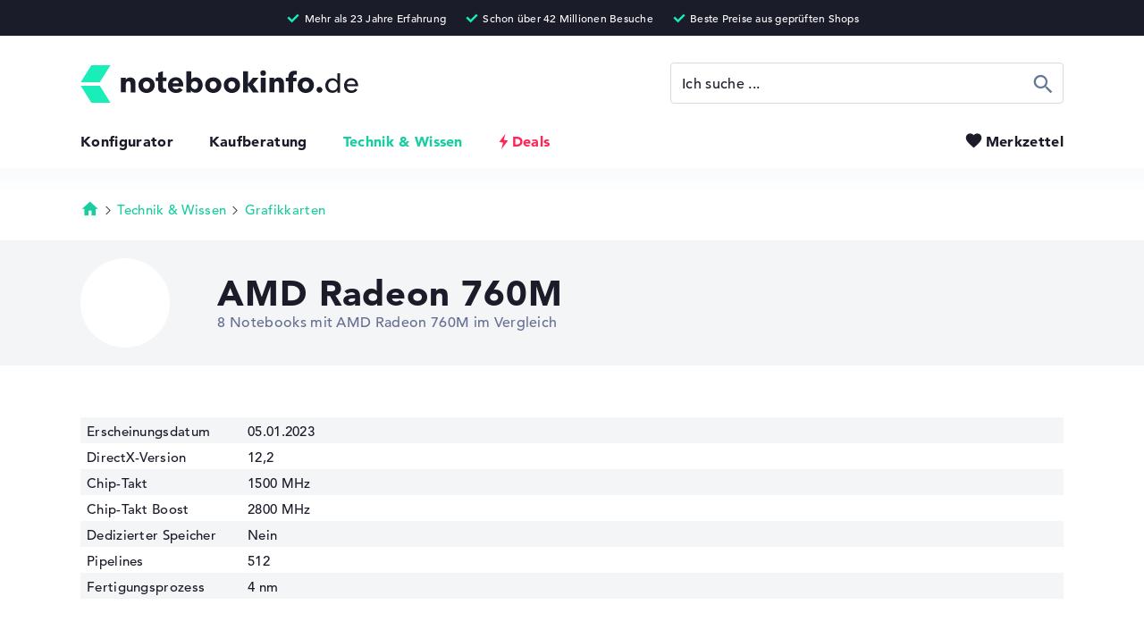

--- FILE ---
content_type: text/html; charset=utf-8
request_url: https://www.notebookinfo.de/grafikkarten/amd-radeon-760m
body_size: 34530
content:
<!DOCTYPE html>
<html lang="de" xmlns="http://www.w3.org/1999/xhtml" xmlns:fb="http://ogp.me/ns/fb#" xmlns:og="http://ogp.me/ns#"><head><title>&#09655; AMD Radeon 760M Grafikkarte: Vergleiche 8 Notebooks ab 551,66 &euro;</title><meta charset="utf-8" /><meta http-equiv="X-UA-Compatible" content="IE=edge,chrome=1" /><meta http-equiv="x-dns-prefetch-control" content="on" /><meta name="robots" content="index, follow" /><meta name="viewport" content="width=device-width,initial-scale=1,minimum-scale=1" /><meta name="description" content="Vergleich von &quot;AMD Radeon 760M&quot; Notebooks &#10004; 1500 MHz Chip-Takt, 4 nm" /><meta name="apple-touch-fullscreen" content="yes" /><meta name="apple-mobile-web-app-capable" content="yes" /><meta name="mobile-web-app-capable" content="yes" /><meta name="apple-mobile-web-app-title" content="Notebookinfo" /><meta name="apple-mobile-web-app-status-bar-style" content="default" /><meta name="application-name" content="Notebookinfo" /><meta name="msapplication-tooltip" content="Notebookinfo" /><meta name="msapplication-starturl" content="https://www.notebookinfo.de/" /><meta name="msapplication-tap-highlight" content="no" /><meta name="msapplication-TileColor" content="#1B1C29" /><meta name="msapplication-TileImage" content="https://www.notebookinfo.de/images/favicon/mstile-144x144.png" /><meta name="msapplication-square70x70logo" content="https://www.notebookinfo.de/images/favicon/mstile-70x70.png" /><meta name="msapplication-square150x150logo" content="https://www.notebookinfo.de/images/favicon/mstile-150x150.png" /><meta name="msapplication-square310x310logo" content="https://www.notebookinfo.de/images/favicon/mstile-310x310.png" /><meta name="msapplication-wide310x150logo" content="https://www.notebookinfo.de/images/favicon/mstile-310x150.png" /><meta name="msapplication-navbutton-color" content="#1B1C29" /><meta name="msapplication-config" content="https://www.notebookinfo.de/browserconfig.xml" /><meta name="msapplication-task" content="name=Notebookinfo;action-uri=https://www.notebookinfo.de/grafikkarten/amd-radeon-760m;icon-uri=https://www.notebookinfo.de/favicon.ico" /><meta name="theme-color" content="#1B1C29" /><meta property="og:locale" content="de_DE" /><meta property="og:type" content="website" /><meta property="og:image" content="https://media.notebookinfo.de/grafikkarte/288/1200x630/center/ffffff/new-amd-radeon-logo-teaser.jpg" /><meta property="og:title" content="&#09655; AMD Radeon 760M Grafikkarte: Vergleiche 8 Notebooks ab 551,66 &euro;" /><meta property="og:url" content="https://www.notebookinfo.de/grafikkarten/amd-radeon-760m" /><meta property="og:description" content="Vergleich von &quot;AMD Radeon 760M&quot; Notebooks &#10004; 1500 MHz Chip-Takt, 4 nm" /><meta property="twitter:domain" content="https://www.notebookinfo.de/" /><meta property="twitter:card" content="summary_large_image" /><meta property="twitter:title" content="&#09655; AMD Radeon 760M Grafikkarte: Vergleiche 8 Notebooks ab 551,66 &euro;" /><meta property="twitter:description" content="Vergleich von &quot;AMD Radeon 760M&quot; Notebooks &#10004; 1500 MHz Chip-Takt, 4 nm" /><meta property="twitter:url" content="https://www.notebookinfo.de/grafikkarten/amd-radeon-760m" /><meta property="twitter:image" content="https://media.notebookinfo.de/grafikkarte/288/1200x630/center/ffffff/new-amd-radeon-logo-teaser.jpg" /><link rel="canonical" href="https://www.notebookinfo.de/grafikkarten/amd-radeon-760m" /><link rel="dns-prefetch" href="https://media.notebookinfo.de/" /><link rel="preconnect" href="https://media.notebookinfo.de/" /><link rel="preload" href="https://www.notebookinfo.de/fonts/avenir/1475532/c9aeeabd-dd65-491d-b4be-3e0db9ae47a0.woff" as="font" type="font/woff" crossorigin /><link rel="preload" href="https://www.notebookinfo.de/fonts/avenir/1475556/75b36c58-2a02-4057-a537-09af0832ae46.woff" as="font" type="font/woff" crossorigin /><link rel="preload" href="https://www.notebookinfo.de/fonts/logos/logos-webfont.woff" as="font" type="font/woff" crossorigin /><link rel="preload" href="https://www.notebookinfo.de/fonts/icons/icons-webfont.woff" as="font" type="font/woff" crossorigin /><link rel="preload" href="https://www.notebookinfo.de/fonts/category-icons/category-icons-webfont.woff" as="font" type="font/woff" crossorigin /><link rel="manifest" type="application/manifest+json" href="https://www.notebookinfo.de/manifest.json" /><link rel="search" type="application/opensearchdescription+xml" title="notebookinfo.de" href="https://www.notebookinfo.de/opensearch.xml" /><link rel="icon" type="image/png" sizes="192x192" href="https://www.notebookinfo.de/images/favicon/android-chrome-192x192.png" /><link rel="icon" type="image/png" sizes="48x48" href="https://www.notebookinfo.de/images/favicon/favicon-48x48.png" /><link rel="icon" type="image/png" sizes="32x32" href="https://www.notebookinfo.de/images/favicon/favicon-32x32.png" /><link rel="icon" type="image/png" sizes="16x16" href="https://www.notebookinfo.de/images/favicon/favicon-16x16.png" /><link rel="shortcut icon" href="https://www.notebookinfo.de/favicon.ico" /><link rel="fluid-icon" type="image/png" href="https://www.notebookinfo.de/images/favicon/fluid-icon-512x512.png" /><link rel="apple-touch-icon" type="image/png" href="https://www.notebookinfo.de/images/favicon/apple-touch-icon.png" /><link rel="apple-touch-icon" type="image/png" sizes="57x57" href="https://www.notebookinfo.de/images/favicon/apple-touch-icon-57x57.png" /><link rel="apple-touch-icon" type="image/png" sizes="60x60" href="https://www.notebookinfo.de/images/favicon/apple-touch-icon-60x60.png" /><link rel="apple-touch-icon" type="image/png" sizes="72x72" href="https://www.notebookinfo.de/images/favicon/apple-touch-icon-72x72.png" /><link rel="apple-touch-icon" type="image/png" sizes="76x76" href="https://www.notebookinfo.de/images/favicon/apple-touch-icon-76x76.png" /><link rel="apple-touch-icon" type="image/png" sizes="114x114" href="https://www.notebookinfo.de/images/favicon/apple-touch-icon-114x114.png" /><link rel="apple-touch-icon" type="image/png" sizes="120x120" href="https://www.notebookinfo.de/images/favicon/apple-touch-icon-120x120.png" /><link rel="apple-touch-icon" type="image/png" sizes="144x144" href="https://www.notebookinfo.de/images/favicon/apple-touch-icon-144x144.png" /><link rel="apple-touch-icon" type="image/png" sizes="152x152" href="https://www.notebookinfo.de/images/favicon/apple-touch-icon-152x152.png" /><link rel="apple-touch-icon" type="image/png" sizes="180x180" href="https://www.notebookinfo.de/images/favicon/apple-touch-icon-180x180.png" /><link rel="apple-touch-icon-precomposed" type="image/png" sizes="57x57" href="https://www.notebookinfo.de/images/favicon/apple-touch-icon-57x57-precomposed.png" /><link rel="apple-touch-icon-precomposed" type="image/png" sizes="60x60" href="https://www.notebookinfo.de/images/favicon/apple-touch-icon-60x60-precomposed.png" /><link rel="apple-touch-icon-precomposed" type="image/png" sizes="72x72" href="https://www.notebookinfo.de/images/favicon/apple-touch-icon-72x72-precomposed.png" /><link rel="apple-touch-icon-precomposed" type="image/png" sizes="76x76" href="https://www.notebookinfo.de/images/favicon/apple-touch-icon-76x76-precomposed.png" /><link rel="apple-touch-icon-precomposed" type="image/png" sizes="114x114" href="https://www.notebookinfo.de/images/favicon/apple-touch-icon-114x114-precomposed.png" /><link rel="apple-touch-icon-precomposed" type="image/png" sizes="120x120" href="https://www.notebookinfo.de/images/favicon/apple-touch-icon-120x120-precomposed.png" /><link rel="apple-touch-icon-precomposed" type="image/png" sizes="144x144" href="https://www.notebookinfo.de/images/favicon/apple-touch-icon-144x144-precomposed.png" /><link rel="apple-touch-icon-precomposed" type="image/png" sizes="152x152" href="https://www.notebookinfo.de/images/favicon/apple-touch-icon-152x152-precomposed.png" /><link rel="apple-touch-icon-precomposed" type="image/png" sizes="180x180" href="https://www.notebookinfo.de/images/favicon/apple-touch-icon-180x180-precomposed.png" /><link rel="mask-icon" color="#7b7b7b" href="https://www.notebookinfo.de/images/favicon/safari-pinned-tab.svg" /><link rel="image_src" href="https://media.notebookinfo.de/grafikkarte/288/1200x630/center/ffffff/new-amd-radeon-logo-teaser.jpg" /><link rel="preload" href="https://www.notebookinfo.de/css/1748294548/font.css" as="style" /><link rel="preload" href="https://www.notebookinfo.de/javascript/1768482635/graphics-card.js" as="script" /><link rel="alternate" href="https://www.notebookinfo.de/grafikkarten/amd-radeon-760m" hreflang="de" /><link rel="alternate" href="https://www.your-perfect-laptop.co.uk/graphics-cards/amd-radeon-760m" hreflang="en-GB" /> <link rel="stylesheet" href="https://www.notebookinfo.de/css/1748294548/font.css" type="text/css" /><style>@charset "UTF-8";@font-face{font-family:"logos";font-display:swap;src:url('/fonts/logos/logos-webfont.eot');src:url('/fonts/logos/logos-webfont.eot?#iefix') format('embedded-opentype'),url('/fonts/logos/logos-webfont.woff') format('woff');font-style:normal;font-weight:normal;font-display:block}@font-face{font-family:"icons";font-display:swap;src:url('/fonts/icons/icons-webfont.eot');src:url('/fonts/icons/icons-webfont.eot?#iefix') format('embedded-opentype'),url('/fonts/icons/icons-webfont.woff') format('woff');font-style:normal;font-weight:normal;font-display:block}@font-face{font-family:"category-icons";font-display:swap;src:url('/fonts/category-icons/category-icons-webfont.eot');src:url('/fonts/category-icons/category-icons-webfont.eot?#iefix') format('embedded-opentype'),url('/fonts/category-icons/category-icons-webfont.woff') format('woff');font-style:normal;font-weight:normal;font-display:block}@font-face{font-family:"usage-profile-icons";font-display:swap;src:url('/fonts/usage-profile-icons/usage-profile-icons-webfont.eot');src:url('/fonts/usage-profile-icons/usage-profile-icons-webfont.eot?#iefix') format('embedded-opentype'),url('/fonts/usage-profile-icons/usage-profile-icons-webfont.woff') format('woff');font-style:normal;font-weight:normal;font-display:swap}@-webkit-keyframes text-slider-1{0%,8.3%{left:-100%}8.3%,25%{left:0}33.33%,100%{left:110%}}@-moz-keyframes text-slider-1{0%,8.3%{left:-100%}8.3%,25%{left:0}33.33%,100%{left:110%}}@-o-keyframes text-slider-1{0%,8.3%{left:-100%}8.3%,25%{left:0}33.33%,100%{left:110%}}@keyframes text-slider-1{0%,8.3%{left:-100%}8.3%,25%{left:0}33.33%,100%{left:110%}}@-webkit-keyframes text-slider-2{0%,33.33%{left:-100%}41.63%,58.29%{left:0}66.66%,100%{left:110%}}@-moz-keyframes text-slider-2{0%,33.33%{left:-100%}41.63%,58.29%{left:0}66.66%,100%{left:110%}}@-o-keyframes text-slider-2{0%,33.33%{left:-100%}41.63%,58.29%{left:0}66.66%,100%{left:110%}}@keyframes text-slider-2{0%,33.33%{left:-100%}41.63%,58.29%{left:0}66.66%,100%{left:110%}}@-webkit-keyframes text-slider-3{0%,66.66%{left:-100%}74.96%,91.62%{left:0}100%{left:110%}}@-moz-keyframes text-slider-3{0%,66.66%{left:-100%}74.96%,91.62%{left:0}100%{left:110%}}@-o-keyframes text-slider-3{0%,66.66%{left:-100%}74.96%,91.62%{left:0}100%{left:110%}}@keyframes text-slider-3{0%,66.66%{left:-100%}74.96%,91.62%{left:0}100%{left:110%}}@-webkit-keyframes color-pulse-black{0%{color:#1b1c29}50%{color:#bbb}100%{color:#1b1c29}}@-moz-keyframes color-pulse-black{0%{color:#1b1c29}50%{color:#bbb}100%{color:#1b1c29}}@-o-keyframes color-pulse-black{0%{color:#1b1c29}50%{color:#bbb}100%{color:#1b1c29}}@keyframes color-pulse-black{0%{color:#1b1c29}50%{color:#bbb}100%{color:#1b1c29}}*,*:before,*:after{-webkit-text-size-adjust:100%;-moz-text-size-adjust:100%;-ms-text-size-adjust:100%;-o-text-size-adjust:100%;text-size-adjust:100%;-webkit-font-smoothing:antialiased;-moz-font-smoothing:antialiased;-ms-font-smoothing:antialiased;-o-font-smoothing:antialiased;font-smoothing:antialiased;-webkit-font-feature-settings:"liga" 0;-moz-font-feature-settings:"liga" 0;-ms-font-feature-settings:"liga" 0;-o-font-feature-settings:"liga" 0;font-feature-settings:"liga" 0;-webkit-box-sizing:border-box;-moz-box-sizing:border-box;-ms-box-sizing:border-box;-o-box-sizing:border-box;box-sizing:border-box;-moz-osx-font-smoothing:grayscale;-webkit-backface-visibility:hidden;-moz-backface-visibility:hidden;-ms-backface-visibility:hidden;-o-backface-visibility:hidden;backface-visibility:hidden;-webkit-tap-highlight-color:transparent;-webkit-column-break-inside:avoid;page-break-inside:avoid;break-inside:avoid;font-size:15px;letter-spacing:0.02em;vertical-align:baseline;margin:0;padding:0;outline:none;zoom:1}article,aside,command,details,dialog,figure,figcaption,footer,header,main,menu,nav,picture,section{display:block}html{overflow-y:auto;overflow-x:hidden}html,body{height:100%;max-width:100%;min-height:100%;background:#fff}body{position:relative;cursor:default}hr{border:0}h1,h2,h3,h4,h5,h6{font-weight:normal}ul,ol,menu,li{list-style-type:none}a{text-decoration:none}strong{font-weight:800}s{text-decoration:line-through}img{-ms-interpolation-mode:bicubic;border:0;image-rendering:optimizeQuality;display:block}dialog{position:static;border:none;background:transparent}fieldset{border:0}fieldset legend{font-weight:normal}input,textarea{resize:none}input[type="text"],input[type="url"],input[type="search"],textarea,select{background:#fff}button{width:auto;background:transparent;border:none;cursor:pointer}table{border-spacing:0}*,*:before,*:after{font-family:'AvenirLT',Helvetica,Arial,sans-serif;font-weight:500}html.lock-scrolling{overflow-y:hidden;-ms-overflow-y:hidden}body{color:#1b1c29}body.consent>footer{padding-bottom:122px}a{-webkit-transition:color 0.3s,background 0.3s,border 0.3s;-moz-transition:color 0.3s,background 0.3s,border 0.3s;-o-transition:color 0.3s,background 0.3s,border 0.3s;transition:color 0.3s,background 0.3s,border 0.3s;font-size:inherit;line-height:inherit;text-decoration:none;color:#1b1c29}a:focus{color:#18cda0}a.no-touch:hover{color:#18cda0}a.no-touch.underline:hover{border-color:#18cda0}a.highlight{color:#18cda0}a.highlight.underline{border-bottom:1px solid #18cda0}a.underline{border-bottom:1px solid #1b1c29}a.anchor-arrow:before{content:'\e901';font-family:'icons';font-size:1.1em;vertical-align:top;margin-right:2px}body.keyboard-use a.no-touch:focus{border-radius:4px;outline:1px dashed #666F93;outline-offset:5px}img.lazy-image{-webkit-transition:opacity 0.5s;-moz-transition:opacity 0.5s;-o-transition:opacity 0.5s;transition:opacity 0.5s;opacity:0}img.lazy-image[src^="http"]{opacity:1}#header{padding:73px 40px 2px 40px;position:relative}#header-key-facts{text-align:center;color:#fff;height:40px;position:absolute;top:0;right:0;left:0;z-index:9;background:#1b1c29;display:block;overflow:hidden}#header-key-facts span{max-width:1100px;margin:0 auto;padding:8px 10px 0 10px;display:inline-block}#header-key-facts span:before{content:'\e917';font-family:'icons';font-size:18px;color:#19eeb9;margin-right:3px;position:relative;top:3px;display:inline-block}#header-key-facts span:after{content:attr(title);font-size:12px}#mobile-header{max-width:1100px;margin:0 auto;position:relative}#header-logo{height:42px;display:inline-block}#header-logo img{width:auto;height:42px}#header-menu{margin-top:29px;margin-bottom:18px;position:relative}#header-menu li{padding-left:40px;display:inline-block}#header-menu li:first-child{padding-left:0}#header-menu li.selected a{color:#18cda0}#header-menu li.selected a.deals{color:#18cda0}#header-menu li.selected a.deals.no-touch:hover{color:#18cda0}#header-menu li a{font-weight:800;font-size:16px}#header-menu li a.deals{color:#ff2555;padding-left:15px;position:relative}#header-menu li a.deals.no-touch:hover,#header-menu li a.deals.no-touch:focus{color:#18cda0}#header-menu li a.deals.no-touch:hover:before,#header-menu li a.deals.no-touch:focus:before{-webkit-transform:scale(1.1);-moz-transform:scale(1.1);-ms-transform:scale(1.1);transform:scale(1.1)}#header-menu li a.deals.no-touch:before{-webkit-transition:- webkit-transform 0.2s;-moz-transition:- moz-transform 0.2s;-o-transition:- o-transform 0.2s;transition:transform 0.2s;-webkit-transform-origin:50% 50%;-moz-transform-origin:50% 50%;-ms-transform-origin:50% 50%;transform-origin:50% 50%}#header-menu li a.deals:before{content:'\e912';font:23px/16px 'icons';text-indent:-6px;position:absolute;top:2px;left:0}#header-menu button{-webkit-transition:color 0.2s;-moz-transition:color 0.2s;-o-transition:color 0.2s;transition:color 0.2s;font-weight:800;font-size:16px;color:#1b1c29;position:absolute;top:0;right:0}#header-menu button[data-amount][data-amount="9+"]:before{left:-35px}#header-menu button[data-amount][data-amount="9+"]:after{width:21px;height:21px;padding-top:6px;top:-10px;left:-22px}#header-menu button[data-amount]:before{left:-30px}#header-menu button[data-amount]:after{opacity:1}#header-menu button:before{-webkit-transition:color 0.2s,left 0.2s;-moz-transition:color 0.2s,left 0.2s;-o-transition:color 0.2s,left 0.2s;transition:color 0.2s,left 0.2s;content:'\e90b';font-family:'icons';font-size:21px;color:#1b1c29;position:absolute;top:-2px;left:-24px;z-index:1}#header-menu button:after{-webkit-border-radius:50%;-moz-border-radius:50%;border-radius:50%;-webkit-transition:opacity 0.2s,width 0.2s,height 0.2s,padding-top 0.2s,top 0.2s,left 0.2s;-moz-transition:opacity 0.2s,width 0.2s,height 0.2s,padding-top 0.2s,top 0.2s,left 0.2s;-o-transition:opacity 0.2s,width 0.2s,height 0.2s,padding-top 0.2s,top 0.2s,left 0.2s;transition:opacity 0.2s,width 0.2s,height 0.2s,padding-top 0.2s,top 0.2s,left 0.2s;opacity:0;content:attr(data-amount);font-size:11px;line-height:11px;text-align:center;color:#fff;width:17px;height:17px;padding-top:4px;position:absolute;top:-9px;left:-17px;z-index:2;background:#24ddaf;display:block}#header-menu button.selected,#header-menu button.no-touch:hover,#header-menu button:focus{color:#666F93}#header-menu button.selected:before,#header-menu button.no-touch:hover:before,#header-menu button:focus:before{color:#666F93}body.keyboard-use #header-menu button:focus{border-radius:4px;outline:1px dashed #666F93;outline-offset:5px}#toggle-menu-button{display:none}@media only screen and (max-width:990px){#header-logo{padding-top:4px}#header-logo img{width:auto;height:34px}#header-menu li{padding-left:20px}}@media only screen and (min-width:1100px){#header{padding-right:40px;padding-left:40px}}@media only screen and (max-width:768px){body.is-scrolling #header:after{-webkit-box-shadow:0px 0px 25px 2px rgba(0,0,0,0.4);-moz-box-shadow:0px 0px 25px 2px rgba(0,0,0,0.4);box-shadow:0px 0px 25px 2px rgba(0,0,0,0.4)}#header{padding-top:58px;position:static}#header:after{-webkit-transition:box-shadow 0.2s;-moz-transition:box-shadow 0.2s;-o-transition:box-shadow 0.2s;transition:box-shadow 0.2s;-webkit-box-shadow:0px 0px 0px 0px rgba(0,0,0,0.4);-moz-box-shadow:0px 0px 0px 0px rgba(0,0,0,0.4);box-shadow:0px 0px 0px 0px rgba(0,0,0,0.4);content:'';height:58px;position:fixed;top:0;right:-20px;left:-20px;z-index:8;display:block}#mobile-header{height:58px;padding:11px 20px 0 20px;position:fixed;top:0;right:0;bottom:0;left:0;z-index:10;background:#fff;overflow:hidden}#mobile-header.open{height:auto}#mobile-header.open #toggle-menu-button:before{content:'\e908';font-size:26px}#header-logo{padding-top:5px}#header-logo img{height:28px}#toggle-menu-button{width:36px;height:36px;position:absolute;top:11px;right:12px;display:block}#toggle-menu-button:before{content:'\e918';font-family:'icons';font-size:32px}#header-search{margin:20px auto 0 auto}#header-menu{text-align:center}#header-menu li{font-size:20px;padding:20px 0;display:block}#header-menu li a.deals{padding-left:20px}#header-menu li a.deals:before{font:26px/19px 'icons';text-indent:-6px}#header-menu button{font-size:20px;margin-top:16px;position:relative;top:0;left:12px}#header-menu button[data-amount][data-amount="9+"]:before{left:-40px}#header-menu button[data-amount][data-amount="9+"]:after{width:23px;height:23px;padding-top:6px;top:-10px;left:-26px}#header-menu button[data-amount]:before{left:-36px}#header-menu button:before{top:2px;left:-28px}#header-menu button:after{top:-4px;left:-21px}}@media only screen and (max-width:740px){#header-key-facts{display:none}}@media only screen and (max-width:414px){#header{padding:58px 35px 0 35px}#header-logo{padding-top:6px}#header-logo img{height:24px}}@media only screen and (max-width:350px){#header-logo{padding-top:8px}#header-logo img{height:20px}}#footer{font-size:14px;min-height:245px;background:#151b26}#footer-top{max-width:1100px;margin:0 auto;position:relative}#footer-navigation{vertical-align:top;padding:0 0 75px 40px;display:inline-block}#footer-navigation strong{font-weight:500;color:#9ca6ac}#footer-navigation a{color:#fff}#footer-navigation a.no-touch:hover,#footer-navigation a:focus{color:#24ddaf}#footer-navigation>li{vertical-align:top;display:inline-block}#footer-navigation>li:first-child li:last-child a{color:#24ddaf}#footer-navigation>li.column-one{width:190px}#footer-navigation>li.column-two{width:380px}#footer-navigation>li ol{width:190px;vertical-align:top;display:inline-block}#footer-navigation>li li{padding-top:12px;display:block}#footer-navigation>li li:first-child{padding-top:0;padding-bottom:8px}body.keyboard-use #footer-navigation a:focus{outline-color:#fff}#footer-newsletter{vertical-align:top;color:#9ca6ac;width:344px;position:absolute;right:40px;display:inline-block}#footer-newsletter strong{font-weight:500}#footer-newsletter p{color:#fff;padding-top:20px}#footer-newsletter div{padding:22px 0;position:relative}#footer-newsletter input{width:344px;height:56px;border:0}#footer-newsletter button{-webkit-border-radius:0 4px 4px 0;-moz-border-radius:0 4px 4px 0;border-radius:0 4px 4px 0;width:56px;height:56px;position:absolute;top:22px;right:0;background:#24ddaf;overflow:hidden}#footer-newsletter button:before{content:'\e913';font:22px/17px 'icons';color:#fff;width:54px;height:54px;padding-top:20px;display:block}#footer-newsletter ul{margin-top:-2px}#footer-newsletter ul li{padding-top:8px}#footer-newsletter ul li:before{content:'\e906';font-family:'icons';font-weight:bold;font-size:19px;color:#24ddaf;margin-right:5px;position:relative;top:3px;left:-2px;display:inline-block}#footer-newsletter ul li:first-child{padding-top:0}#footer-bottom-wrapper{max-width:1100px;margin:0 auto;padding:37px 40px 20px 40px;position:relative}#footer-calculation{background:#1b1c29}#footer-calculation p,#footer-calculation strong{font-size:13px;line-height:17px;color:#8c969d}#footer-calculation p{max-width:1100px;margin:0 auto;padding:20px 40px 30px 40px}#footer-bottom{background:#222b37}#footer-bottom ol{position:relative;top:6px}#footer-bottom ol.languages{margin-top:10px}#footer-bottom ol.languages li,#footer-bottom ol.languages a{font-size:12px;color:#9ca6ac}#footer-bottom ol.languages li:first-child{padding-right:5px}#footer-bottom ol a{font-size:14px;color:#fff}#footer-bottom ol a.no-touch:hover,#footer-bottom ol a:focus{color:#24ddaf}#footer-bottom ol li{padding-right:15px;display:inline-block}#footer-bottom ol li:last-child{padding-right:0}#footer-bottom #price-information{font-size:11px;line-height:15px;color:#9ca6ac;padding-top:33px}#footer-bottom #price-information.highlight:after{color:#fff}#footer-bottom #price-information:after{content:attr(data-text);font-size:11px;line-height:15px;margin-top:15px;display:inline-block}body.keyboard-use #footer-bottom ol a:focus{outline-color:#fff}@media only screen and (min-width:1100px){#footer{padding-right:40px;padding-left:40px}#footer-bottom{margin:0 -40px;padding-right:40px;padding-left:40px}#footer-navigation{padding-left:0}#footer-newsletter{right:0}#footer-bottom-wrapper{padding-right:0;padding-left:0}#footer-calculation{margin:0 -40px;padding-right:40px;padding-left:40px}#footer-calculation p{padding-right:0;padding-left:0}#footer-bottom ul{right:0}}@media only screen and (max-width:950px){#footer-navigation>li.column-one{width:150px}#footer-navigation>li.column-two{width:300px}#footer-navigation>li ol{width:150px}#footer-newsletter{width:300px}#footer-newsletter input{width:300px}}@media only screen and (max-width:820px){#footer-navigation>li.column-one{width:130px}#footer-navigation>li.column-two{width:260px}#footer-navigation>li ol{width:130px}}@media only screen and (max-width:768px){#footer-navigation{padding:0 0 52px 20px}#footer-navigation>li.column-one{width:240px}#footer-navigation>li.column-two{width:240px}#footer-navigation>li ol{width:240px}#footer-navigation>li ol+ol{margin-top:43px}#footer-newsletter{width:230px}#footer-newsletter input{width:230px}#footer-bottom-wrapper{padding:37px 20px 20px 20px}#footer-bottom #price-information,#footer-bottom #price-information:after{font-size:12px;line-height:16px}#footer-bottom ul{right:20px}#footer-calculation p{padding:20px 20px 30px 20px}#footer-calculation p,#footer-calculation strong{font-size:12px;line-height:16px}}@media only screen and (max-width:700px){#footer-navigation>li.column-one,#footer-navigation>li.column-two,#footer-navigation>li ol{width:170px}}@media only screen and (max-width:600px){#footer-navigation>li.column-one,#footer-navigation>li.column-two,#footer-navigation>li ol{width:130px}#footer-bottom ol{top:0}#footer-bottom ol li{padding-right:0;display:block}#footer-bottom ol li:first-child{padding-top:0}#footer-bottom ol li a{padding:8px 0;display:inline-block}}@media only screen and (max-width:570px){#footer-navigation{width:100%;position:relative}#footer-navigation>li.column-one,#footer-navigation>li.column-two{width:50%}#footer-navigation>li.column-two ol+ol{position:absolute;top:256px;left:20px}#footer-newsletter{width:100%;padding:217px 20px 238px 20px;position:relative;right:auto}#footer-newsletter div{position:absolute;top:372px;right:20px;left:20px}#footer-newsletter ul{position:absolute;top:280px}#footer-newsletter input{width:100%}}.button{-webkit-border-radius:4px;-moz-border-radius:4px;border-radius:4px;-webkit-transition:opacity 0.2s,color 0.2s,border-color 0.2s,background 0.2s,text-stroke 0.2s;-moz-transition:opacity 0.2s,color 0.2s,border-color 0.2s,background 0.2s,text-stroke 0.2s;-o-transition:opacity 0.2s,color 0.2s,border-color 0.2s,background 0.2s,text-stroke 0.2s;transition:opacity 0.2s,color 0.2s,border-color 0.2s,background 0.2s,text-stroke 0.2s;font-size:14px;line-height:14px;letter-spacing:0.03em;color:#24ddaf;height:46px;padding:18px 30px 0 30px;position:relative;background-color:#1b1c29;display:inline-block}.button:hover,.button:focus{background-color:#2f3148}.button[disabled]{opacity:0.3;cursor:default}.button[disabled].no-touch.green:hover{color:#1b1c29;background-color:#24ddaf}.button.no-touch:hover{color:#24ddaf}.button.loading{opacity:0.3;cursor:default}.button.loading:before{content:'';position:absolute;top:0;bottom:0;background-size:30px 30px;background-repeat:no-repeat;background-position:center center}.button.loading.green{color:transparent}.button.loading.green:before{background-image:url('/images/spinner/cycle-button-green.gif')}.button.loading.green[data-loading-text]:before{content:attr(data-loading-text);color:#1b1c29;padding-top:16px;padding-left:40px;background-position:0 center}.button.loading.no-touch.green:hover{color:transparent;background-color:#24ddaf}.button.small{height:38px;padding:12px 20px 0 20px}.button.large{height:56px;padding-top:22px}.button.huge{line-height:16px;height:60px;padding-top:25px;padding-left:25px;padding-right:25px}.button.variable-height.large{height:auto;padding-top:22px;padding-bottom:20px}.button.white{color:#1b1c29;background-color:#fff}.button.white.no-touch:hover{color:#fff;background-color:#24ddaf}.button.grey{color:#fff;background-color:#d6dae4}.button.grey.no-touch:hover{background-color:#1b1c29}.button.green{color:#1b1c29;background-color:#24ddaf}.button.green.no-touch:hover{color:#fff;background-color:#1b1c29}.button.blue{color:#fff;background-color:#d6dae4}.button.blue.no-touch:hover{background-color:#d6dae4}.button.red{color:#fff;background-color:#ff2555}.button.red.no-touch:hover{color:#fff;background-color:#1b1c29}.button.border{color:#1b1c29;background-color:#fff;border:1px solid #1b1c29}.button.border.no-touch:hover{background-color:#1b1c29}.button.border.green{background-color:#fff;border:1px solid #24ddaf}.button.border.green.no-touch:hover{color:#fff;background-color:#24ddaf}.button.border.blue{color:#666F93;background-color:#fff;border:1px solid #d6dae4}.button.border.blue.no-touch:hover{color:#fff;background-color:#d6dae4;border-color:#d6dae4}.button.arrow-left:before{content:'\e900';font-family:'icons';font-size:18px;vertical-align:middle;margin-right:6px;position:relative;top:-1px}.button.arrow:after{content:'\e901';font-family:'icons';font-size:18px;vertical-align:middle;margin-left:6px;position:relative;top:-1px}.button.flash:before{content:'\e912';font-family:'icons';font-size:20px;vertical-align:top;position:relative;top:-2px}a.button{padding-top:17px}a.button.arrow:after{vertical-align:top}a.button.small.arrow{padding-top:13px}button.button{padding-top:2px}button.button.small,button.button.large,button.button.huge{padding-top:2px}button.button.huge{font-size:15px}body.keyboard-use .button:focus{outline:1px dashed #666F93;outline-offset:5px}.label-deal-circle{-webkit-border-radius:50%;-moz-border-radius:50%;border-radius:50%;text-align:center;color:#fff;width:48px;height:48px;background:#1b1c29;display:inline-block}.label-deal-circle:before{content:'Top Deal';font-weight:800;font-size:9px;line-height:12px;width:48px;height:48px;padding:12px 5px 0 5px;display:block}.label-discount{-webkit-border-radius:4px;-moz-border-radius:4px;border-radius:4px;color:#fff;height:27px;padding:4px 10px 0 5px;background:#ff405a;display:inline-block}.label-discount:before{content:'\e912';font-family:'icons';font-size:18px;vertical-align:top}.label-discount:after{content:attr(data-discount);font-weight:800;font-size:12px;line-height:14px}.label-asked{-webkit-border-radius:4px;-moz-border-radius:4px;border-radius:4px;height:22px;padding:1px 6px 0 1px;background:#feed5e;display:inline-block}.label-asked:before{content:'\e912';font-weight:800;font-size:17px;line-height:11px;vertical-align:middle}.label-asked:after{content:'Sehr gefragt!';font-weight:800;font-size:11px;line-height:10px;vertical-align:middle;position:relative;top:1px;margin-left:1px}.label-new,.label-top-offer,.label-ad,.label-deal{-webkit-border-radius:4px;-moz-border-radius:4px;border-radius:4px;line-height:18px;vertical-align:top;height:22px;padding:1px 7px 0 7px;display:inline-block}.label-new.border,.label-top-offer.border,.label-ad.border,.label-deal.border{height:23px}.label-new:after,.label-top-offer:after,.label-ad:after,.label-deal:after{font-size:11px;line-height:11px}.label-new,.label-top-offer,.label-deal{color:#fff;background:#5ba7ff}.label-new.border,.label-top-offer.border,.label-deal.border{color:#5ba7ff;background:none;border:1px solid #5ba7ff}.label-new:before,.label-top-offer:before,.label-deal:before{font-family:'icons';line-height:10px;margin-right:4px;position:relative;top:2px;display:inline-block}.label-new:before{content:'\e838'}.label-new:after{content:'Neu!'}.label-top-offer:before{content:'\e914';top:3px}.label-top-offer:after{content:'Top-Angebot'}.label-ad{padding:0 6px;border:1px solid #1b1c29}.label-ad:before{content:'Anzeige';font-size:11px;line-height:11px}.label-deal{padding:1px 7px 0 4px;background:#ff2555}.label-deal.border{color:#ff2555;background:none;border:1px solid #ff2555}.label-deal:before{content:'\e912';margin-right:0}.label-deal:after{content:'Deal'}.rank{width:26px;height:34px;position:relative;display:block}.rank:before{-webkit-border-radius:4px 4px 0 0;-moz-border-radius:4px 4px 0 0;border-radius:4px 4px 0 0;content:attr(data-rank);font-weight:800;font-size:16px;text-align:center;text-indent:1px;width:26px;height:22px;padding-top:3px;position:relative;z-index:2;background:#feed5e;display:block}.rank:after{-webkit-border-radius:0 0 4px 0;-moz-border-radius:0 0 4px 0;border-radius:0 0 4px 0;-webkit-transform:rotate(45deg);-moz-transform:rotate(45deg);-ms-transform:rotate(45deg);transform:rotate(45deg);content:'';width:18px;height:18px;position:relative;top:-9px;left:4px;z-index:1;background:#feed5e;display:block}.dialog{width:100%;height:100%;position:fixed;top:0;right:0;bottom:0;left:0;z-index:999;display:table;background:rgba(0,0,0,0.7) url('/images/spinner/cycle-blue.gif') center center no-repeat;background-size:50px 50px}.dialog .wrapper{text-align:center;vertical-align:middle;width:100%;height:100%;position:relative;display:table-cell}@media only screen and (max-width:900px){.dialog{display:block}.dialog .wrapper{display:block}}button[name="price-information"],a[href="#price-information"]{font-size:0.85em;color:#c3c8d3;margin-left:5px;display:inline-block}button[name="price-information"]:before,a[href="#price-information"]:before{content:'*';font-size:inherit}button[name="price-information"].no-touch:hover,a[href="#price-information"].no-touch:hover,button[name="price-information"]:focus,a[href="#price-information"]:focus{color:#24ddaf}a[href="#price-information"]{position:relative;top:-4px}#consent{-webkit-transition:bottom 0.3s;-moz-transition:bottom 0.3s;-o-transition:bottom 0.3s;transition:bottom 0.3s;color:#fff;width:100%;padding:20px 30px;position:fixed;bottom:0;left:0;z-index:999;background:#354151}#consent.hidden{bottom:-100%}#consent.pressed div{opacity:0.3;cursor:default}#consent.pressed div button[name="more-information"].no-touch,#consent.pressed div button[name="more-information"].no-touch:hover{color:#fff;border-color:#fff}#consent.pressed div button[name="closed"].no-touch,#consent.pressed div button[name="closed"].no-touch:hover{color:#fff;background:#1b1c29}#consent div{font-size:14px;line-height:20px;padding:0 270px 0 92px;position:relative}#consent div:before{content:'\e91f';font-family:'icons';font-size:66px;line-height:62px;position:absolute;top:0;left:0}#consent button[name="closed"]{-webkit-border-radius:4px;-moz-border-radius:4px;border-radius:4px;-webkit-transition:color 0.3s,background 0.3s;-moz-transition:color 0.3s,background 0.3s;-o-transition:color 0.3s,background 0.3s;transition:color 0.3s,background 0.3s;font-weight:800;font-size:14px;line-height:14px;letter-spacing:0.03em;color:#1b1c29;height:46px;margin:auto 0;padding:3px 30px 0 30px;position:absolute;top:0;right:0;bottom:0;background:#fff;display:inline-block}#consent button[name="closed"]:after{content:'\e901';font-family:'icons';font-size:18px;vertical-align:middle;margin-left:6px;position:relative;top:-1px}#consent button[name="closed"].no-touch:hover{color:#fff;background:#1b1c29}#consent button[name="more-information"]{-webkit-transition:color 0.3s,border-color 0.2s;-moz-transition:color 0.3s,border-color 0.2s;-o-transition:color 0.3s,border-color 0.2s;transition:color 0.3s,border-color 0.2s;font-size:14px;line-height:16px;color:#fff;padding-bottom:1px;border-bottom:1px solid #fff}#consent button[name="more-information"].no-touch:hover{color:#19eeb9;border-color:#19eeb9}@media only screen and (min-width:769px){#consent br{display:none}}@media only screen and (max-width:768px){#consent{padding:20px}#consent div{font-size:13px;line-height:19px;padding:0}#consent div:before{font-size:46px;line-height:42px;text-align:center;margin-bottom:15px;position:static;display:block}#consent button[name="closed"]{font-size:13px;line-height:14px;width:100%;margin-top:20px;position:static;display:block}#consent button[name="more-information"]{font-size:13px;line-height:14px}}input[type="text"],input[type="url"],input[type="search"],input[type="email"],input[type="number"]{-webkit-border-radius:4px;-moz-border-radius:4px;border-radius:4px;-webkit-transition:border-color 0.2s;-moz-transition:border-color 0.2s;-o-transition:border-color 0.2s;transition:border-color 0.2s;font-size:16px;color:#1b1c29;padding:13px 12px 11px 12px;background:none;border:1px solid #d6dae4;box-shadow:none}input[type="text"]:focus,input[type="url"]:focus,input[type="search"]:focus,input[type="email"]:focus,input[type="number"]:focus{border-color:#666F93}input[type="search"]{-webkit-appearance:none;-moz-appearance:none;-ms-appearance:none}input[type="search"]::-webkit-search-cancel-button{display:none}input[type="search"]::-ms-clear{display:none}input[placeholder]::-webkit-input-placeholder{color:#1b1c29}input[placeholder]:-moz-placeholder{color:#1b1c29}input[placeholder]::-moz-placeholder{color:#1b1c29}input[placeholder]:-ms-input-placeholder{color:#1b1c29}input[type="checkbox"]{display:none}input[type="checkbox"].huge+label{line-height:22px;padding:5px 0 2px 39px}input[type="checkbox"].huge+label:before{font:20px/26px 'icons';width:28px;height:28px}input[type="checkbox"]+label{-webkit-user-select:none;-moz-user-select:none;-ms-user-select:none;user-select:none;line-height:23px;padding:1px 0 0 32px;position:relative;display:inline-block;cursor:pointer}input[type="checkbox"]+label:before{-webkit-border-radius:2px;-moz-border-radius:2px;border-radius:2px;-webkit-transition:background 0.2s,border-color 0.2s,opacity 0.2s;-moz-transition:background 0.2s,border-color 0.2s,opacity 0.2s;-o-transition:background 0.2s,border-color 0.2s,opacity 0.2s;transition:background 0.2s,border-color 0.2s,opacity 0.2s;content:'\e917';font:16px/20px 'icons';text-align:center;color:#fff;width:22px;height:22px;position:absolute;top:0;left:0;border:1px solid #d6dae4;background:#fff;display:inline-block}input[type="checkbox"][checked]+label:before,input[type="checkbox"]:checked+label:before{border-color:#6B748E;background:#6B748E}input[type="checkbox"][checked][disabled]+label:before,input[type="checkbox"][disabled]:checked+label:before{opacity:0.5}body.keyboard-use input[type="checkbox"]+label:focus:before{border-color:#6B748E;background:rgba(107,116,142,0.3)}body.keyboard-use input[type="checkbox"][checked]+label:focus:before,body.keyboard-use input[type="checkbox"]:checked+label:focus:before{border-color:#6B748E;background:rgba(107,116,142,0.3)}body.keyboard-use input[type="radio"]+label:focus:before{border-color:rgba(36,221,175,0.5);border-width:8px}body.keyboard-use input[type="radio"][checked]+label:focus:before,body.keyboard-use input[type="radio"]:checked+label:focus:before{border-color:rgba(36,221,175,0.5);border-width:8px}body.keyboard-use input[type="radio"].blue+label:focus:before{border-color:rgba(107,116,142,0.3);border-width:8px}body.keyboard-use input[type="radio"].blue[checked]+label:focus:before,body.keyboard-use input[type="radio"].blue:checked+label:focus:before{border-color:rgba(107,116,142,0.3);border-width:8px}input[type="radio"]{display:none}input[type="radio"]+label{-webkit-user-select:none;-moz-user-select:none;-ms-user-select:none;user-select:none;line-height:23px;padding:1px 0 0 32px;position:relative;display:inline-block;cursor:pointer}input[type="radio"]+label:before{-webkit-border-radius:50%;-moz-border-radius:50%;border-radius:50%;-webkit-transition:border-color 0.2s,border-width 0.2s;-moz-transition:border-color 0.2s,border-width 0.2s;-o-transition:border-color 0.2s,border-width 0.2s;transition:border-color 0.2s,border-width 0.2s;content:'';width:22px;height:22px;position:absolute;top:0;left:0;border:1px solid #d6dae4;background:#fff;display:inline-block}input[type="radio"][checked]+label:before,input[type="radio"]:checked+label:before{border-color:#24ddaf;border-width:8px}input[type="radio"].blue+label:before{border:1px solid #d6dae4}input[type="radio"].blue[checked]+label:before,input[type="radio"].blue:checked+label:before{border-color:#6B748E;border-width:8px}input[type="checkbox"].slide-button{display:none}input[type="checkbox"].slide-button+label{vertical-align:middle;padding-left:58px;position:relative}input[type="checkbox"].slide-button+label:before{-webkit-border-radius:18px;-moz-border-radius:18px;border-radius:18px;opacity:0.3;-webkit-transition:opacity 0.3s;-moz-transition:opacity 0.3s;-o-transition:opacity 0.3s;transition:opacity 0.3s;content:'';width:50px;height:24px;position:absolute;top:0;left:0;background:#18cda0;display:inline-block}input[type="checkbox"].slide-button+label:after{-webkit-border-radius:50%;-moz-border-radius:50%;border-radius:50%;content:'';width:20px;height:20px;position:absolute;top:2px;left:2px;background:#fff;display:inline-block}input[type="checkbox"].slide-button+label>span{font-weight:bold;text-transform:uppercase;margin-right:15px;display:inline-block}input[type="checkbox"].slide-button[checked]+label:before{opacity:1}input[type="checkbox"].slide-button[checked]+label:after{left:28px}select.select{-webkit-appearance:none;-moz-appearance:none;-ms-appearance:none;-webkit-border-radius:4px;-moz-border-radius:4px;border-radius:4px;-webkit-transition:border-color 0.2s;-moz-transition:border-color 0.2s;-o-transition:border-color 0.2s;transition:border-color 0.2s;font-size:14px;height:46px;padding:0 36px 0 11px;border:1px solid #d6dae4;background-color:#fff;background-image:none,url(/images/misc/icon-arrow-drop-down.svg);background-size:17px auto,10px auto;background-repeat:no-repeat;background-position:11px center,calc(100% - 14px) calc(50% + 1px)}select.select::-ms-expand{display:none}select.select:hover,select.select:focus{border-color:#657795}select.select.block{width:100%}select.select.icon{padding-left:39px}select.select.icon.notebook{background-image:url(/images/misc/icon-notebook.svg),url(/images/misc/icon-arrow-drop-down.svg)}select.select.icon.display_size{background-image:url(/images/misc/icon-display.svg),url(/images/misc/icon-arrow-drop-down.svg)}select.select.icon.battery{background-image:url(/images/misc/icon-battery.svg),url(/images/misc/icon-arrow-drop-down.svg)}body.keyboard-use select:focus{border-radius:4px;outline:1px dashed #666F93;outline-offset:5px}.range-slider{-webkit-user-select:none;-moz-user-select:none;-ms-user-select:none;user-select:none;height:37px;margin:0 13px;position:relative}.range-slider[data-label]{height:63px}.range-slider[data-label]:before{content:attr(data-label);font-size:15px;position:absolute;top:0;left:-13px}.range-slider .range-button:focus,.range-slider.no-touch .range-button:hover,.range-slider.no-touch.change-range-left .range-button.left,.range-slider.no-touch.change-range-right .range-button.right{background:#24ddaf}.range-slider .range-button:focus:before,.range-slider.no-touch .range-button:hover:before,.range-slider.no-touch.change-range-left .range-button.left:before,.range-slider.no-touch.change-range-right .range-button.right:before{width:22px;height:22px}.range-slider:after{-webkit-border-radius:4px;-moz-border-radius:4px;border-radius:4px;content:'';height:4px;margin:0 -13px;position:absolute;right:0;bottom:26px;left:0;z-index:1;background:#d6dae4;cursor:pointer;display:block}.range-slider input{display:none}.range-slider div.range-rail{height:4px;position:absolute;right:14px;bottom:26px;left:0;z-index:2;background:#24ddaf;cursor:pointer}.range-slider .range-button{-webkit-transition:background 0.2s;-moz-transition:background 0.2s;-o-transition:background 0.2s;transition:background 0.2s;-webkit-border-radius:50%;-moz-border-radius:50%;border-radius:50%;width:26px;height:26px;margin-left:-13px;position:absolute;bottom:15px;z-index:3;background:#d6dae4;cursor:pointer;display:inline-block}.range-slider .range-button:before{-webkit-transition:width 0.2s,height 0.2s;-moz-transition:width 0.2s,height 0.2s;-o-transition:width 0.2s,height 0.2s;transition:width 0.2s,height 0.2s;-webkit-border-radius:50%;-moz-border-radius:50%;border-radius:50%;content:'';width:24px;height:24px;margin:auto;position:absolute;top:0;right:0;bottom:0;left:0;background:#fff;display:block}.range-slider span.range-min,.range-slider span.range-max{font-size:14px;position:absolute;bottom:-6px}.range-slider span.range-min:after,.range-slider span.range-max:after{content:" " attr(data-label)}.range-slider span.range-min{left:-13px}.range-slider span.range-max{right:-13px}body.keyboard-use .range-slider .range-button:focus{border-radius:50%;outline:1px dashed #666F93;outline-offset:5px}#header-search{width:440px;height:47px;position:absolute;top:-3px;right:0;display:block;overflow:hidden}#header-search input{width:440px}#header-search button{color:#657795;width:43px;height:44px;position:absolute;top:1px;right:1px;z-index:2;overflow:hidden}#header-search button:before{content:'\e90c';font:28px/23px 'icons';width:43px;height:44px;padding-top:12px;display:block}@media only screen and (max-width:920px){#header-search{width:300px}#header-search input{width:300px}}@media only screen and (max-width:768px){#header-search{width:100%;position:relative;top:auto;right:auto}#header-search input{width:100%}}main{background:#f8fafc;background:-webkit-gradient(linear,left top,left bottom,color-stop(0,#f8fafc),color-stop(27px,#ffffff));background:-moz-linear-gradient(top,#f8fafc 0,#ffffff 27px);background:-ms-linear-gradient(top,#f8fafc 0,#ffffff 27px);background:-o-linear-gradient(top,#f8fafc 0,#ffffff 27px);background:linear-gradient(to bottom,#f8fafc 0,#ffffff 27px);filter:progid:DXImageTransform.Microsoft.gradient(startColorstr="#f8fafc",endColorstr="#ffffff",GradientType=0);padding-top:25px}main.no-touch{min-height:100%;min-height:calc(100% - 187px);margin-bottom:-245px;padding-bottom:245px}@media only screen and (min-width:1100px){main{padding-right:40px;padding-left:40px}}@media only screen and (max-width:1113px){main.no-touch{margin-bottom:-260px;padding-bottom:260px}}@media only screen and (max-width:951px){main.no-touch{margin-bottom:-275px;padding-bottom:275px}}@media only screen and (max-width:861px){main.no-touch{margin-bottom:-290px;padding-bottom:290px}}@media only screen and (max-width:768px){main.no-touch{min-height:0;margin-bottom:0;padding-bottom:0}}@media only screen and (max-width:414px){main{padding-top:20px}}main section,main>.section{line-height:19px;width:100%;max-width:1100px;margin:0 auto;padding:0 40px 80px 40px}main section.fit,main>.section.fit{padding:0 0 80px 0}main section.edge,main>.section.edge{max-width:none;padding:0 0 80px 0}main section.whitout-a,main>.section.whitout-a{padding-top:40px}main section.bottom-padding-none,main>.section.bottom-padding-none{padding-bottom:0}@media only screen and (min-width:1100px){main section,main>.section{padding-right:0;padding-left:0}}@media only screen and (max-width:768px){main section,main>.section{padding:0 20px 60px 20px}main section.fit,main>.section.fit,main section.edge,main>.section.edge,main section.fit-is-mobile,main>.section.fit-is-mobile{padding:0 0 60px 0}main section.fit-is-mobile.bottom-padding-none,main>.section.fit-is-mobile.bottom-padding-none{padding:0}main section.whitout-a,main>.section.whitout-a{padding-top:30px}}html[lang="de"] .fcet9bssb .displays:after{content:'Anzeige'}html[lang="en"] .fcet9bssb .displays:after{content:'Ad'}.fcet9bssb{position:relative}.fcet9bssb.no-touch .displays li{-webkit-transition:opacity 0.4s;-moz-transition:opacity 0.4s;-o-transition:opacity 0.4s;transition:opacity 0.4s}.fcet9bssb.touch .displays ol{width:100%;height:100%;position:relative;top:auto;right:auto;bottom:auto;left:auto;overflow:hidden;display:table}.fcet9bssb.touch .displays ol:after{content:'';display:table;clear:both}.fcet9bssb.touch .displays li{opacity:1;width:100%;height:100%;position:relative;top:auto;right:auto;bottom:auto;left:auto;display:none;overflow:hidden}.fcet9bssb.touch .displays li.selected{z-index:1}.fcet9bssb.touch .displays li:not(*:root){float:left}.fcet9bssb.touch .displays li:first-child,.fcet9bssb.touch .displays li[data-index]{display:table-cell}.fcet9bssb .displays{position:absolute;top:0;right:0;bottom:0;left:0;z-index:1;overflow:hidden}.fcet9bssb .displays:after{-webkit-border-radius:4px;-moz-border-radius:4px;border-radius:4px;font-size:10px;line-height:10px;letter-spacing:0.05em;text-transform:uppercase;color:#666;padding:3px 5px 2px 5px;position:absolute;right:10px;bottom:8px;z-index:3;background:#eee}.fcet9bssb .displays ol{width:100%;height:100%;position:absolute;top:0;right:0;bottom:0;left:0;z-index:1;overflow:hidden}.fcet9bssb .displays li{opacity:0;width:100%;height:100%;position:absolute;top:0;right:0;bottom:0;left:0;z-index:1;overflow:hidden}.fcet9bssb .displays li.selected{opacity:1;z-index:2}.fcet9bssb .wrapper{width:100%;height:100%;overflow:hidden;display:table}.fcet9bssb .text{vertical-align:middle;position:relative;z-index:2;display:table-cell;overflow:hidden}.fcet9bssb .image{text-align:center;height:100%;position:absolute;top:0;bottom:0;left:0}.fcet9bssb .title{text-transform:uppercase}.fcet9bssb .button{margin:auto 0;position:absolute;top:0;right:0;bottom:0;z-index:3}.fcet9bssb .button.arrow:after{top:-2px}.fcet9bssb .click-area{width:100%;height:100%;position:absolute;top:0;right:0;bottom:0;left:0;z-index:4;display:block;cursor:pointer}.fcet9bssb img.product{width:auto;height:auto;margin:auto;position:absolute;top:0;right:0;bottom:0;left:0}.fcet9bssb img.provider{-webkit-border-radius:50%;-moz-border-radius:50%;border-radius:50%;width:auto;height:auto;margin:auto 0;position:absolute;top:0;bottom:0;left:0;z-index:1;border:8px solid #fff;background:#fff}.fcet9bssb img.provider.huawei-logo{-webkit-border-radius:4px;-moz-border-radius:4px;border-radius:4px;padding:5px}.fcet9bssb img.provider.square{border:8px solid #fff}.fcet9bssb .dots{text-align:center;width:100px;margin:0 auto;position:absolute;right:0;bottom:4px;left:0;z-index:5}.fcet9bssb .dots li{-webkit-border-radius:50%;-moz-border-radius:50%;border-radius:50%;opacity:0.3;-webkit-transition:opacity 0.2s;-moz-transition:opacity 0.2s;-o-transition:opacity 0.2s;transition:opacity 0.2s;-webkit-box-shadow:0 0 2px 1px #fff;-moz-box-shadow:0 0 2px 1px #fff;box-shadow:0 0 2px 1px #fff;width:10px;height:10px;margin:0 4px;background:#1b1c29;display:inline-block}.fcet9bssb .dots li.selected{opacity:0.6}.fcet9bssb.narrow{height:110px;margin-bottom:40px}.fcet9bssb.narrow.with-windows-logo{height:150px}.fcet9bssb.narrow li.with-windows-logo .text{padding-left:320px}.fcet9bssb.narrow li.with-windows-logo .image{left:150px}.fcet9bssb.narrow .text{padding:0 250px 0 280px}.fcet9bssb.narrow .text.no-image{padding-left:130px}.fcet9bssb.narrow .image{width:160px;height:100%;left:110px}.fcet9bssb.narrow .title{font-weight:800;font-size:30px;line-height:30px;margin-bottom:5px}.fcet9bssb.narrow .description{font-weight:800;font-size:18px;line-height:21px}.fcet9bssb.narrow .button{height:36px;right:20px}.fcet9bssb.narrow img.product{width:auto;height:86px}.fcet9bssb.narrow img.provider{width:80px;height:80px;left:20px}.fcet9bssb.narrow img.provider.hp-logo.with-windows-logo{width:67px;height:67px;top:-45px;left:49px;border-width:5px}.fcet9bssb.narrow .windows-logo{-webkit-border-radius:4px;-moz-border-radius:4px;border-radius:4px;height:36px;margin:auto 0;padding:8px;position:absolute;top:0;bottom:-75px;left:20px;background:#fff;display:inline-block}.fcet9bssb.narrow .windows-logo img{height:20px}@media only screen and (max-width:1150px){.fcet9bssb.narrow{height:140px}.fcet9bssb.narrow.with-windows-logo{height:180px}.fcet9bssb.narrow img.product{height:96px}}@media only screen and (max-width:900px){.fcet9bssb.narrow{height:160px}.fcet9bssb.narrow.with-windows-logo{height:200px}.fcet9bssb.narrow .text{padding-right:20px}.fcet9bssb.narrow .button{margin-top:10px;position:static}}@media only screen and (max-width:768px){.fcet9bssb.narrow{height:180px}.fcet9bssb.narrow.with-windows-logo{height:220px}.fcet9bssb.narrow .text,.fcet9bssb.narrow li.with-windows-logo .text{padding-left:20px;padding-right:220px}.fcet9bssb.narrow .text.no-image,.fcet9bssb.narrow li.with-windows-logo .text.no-image{padding-left:20px;padding-right:20px}.fcet9bssb.narrow .image,.fcet9bssb.narrow li.with-windows-logo .image{text-align:right;width:300px;right:0;left:auto}.fcet9bssb.narrow img.product{height:140px;top:0;right:20px;bottom:0;left:auto;margin:auto 0}.fcet9bssb.narrow img.provider{-webkit-border-radius:4px 0 0 4px;-moz-border-radius:4px 0 0 4px;border-radius:4px 0 0 4px;width:80px;height:auto;top:auto;left:auto;right:0;bottom:35px}.fcet9bssb.narrow img.provider.huawei-logo{padding:0}.fcet9bssb.narrow img.provider.hp-logo.with-windows-logo{top:auto;left:auto;right:0;bottom:72px}.fcet9bssb.narrow img.provider.square{width:60px;border:8px solid #fff}.fcet9bssb.narrow .windows-logo{-webkit-border-radius:4px 0 0 4px;-moz-border-radius:4px 0 0 4px;border-radius:4px 0 0 4px;top:auto;bottom:30px;right:0;left:auto}}@media only screen and (max-width:570px){.fcet9bssb.narrow .text,.fcet9bssb.narrow li.with-windows-logo .text{padding-right:22%}.fcet9bssb.narrow .image,.fcet9bssb.narrow li.with-windows-logo .image{width:55%;top:auto;right:-30%;bottom:auto;left:auto}.fcet9bssb.narrow img.product{height:140px;top:0;right:auto;bottom:0;left:auto}}@media only screen and (max-width:520px){.fcet9bssb.narrow .title{font-size:26px;line-height:26px}.fcet9bssb.narrow .description{font-size:16px;line-height:18px}.fcet9bssb.narrow .button{font-size:13px;padding-left:15px;padding-right:15px}}@media only screen and (max-width:414px){.fcet9bssb.narrow{height:192px}.fcet9bssb.narrow.with-windows-logo{height:232px}.fcet9bssb.narrow .displays:after{bottom:10px}.fcet9bssb.narrow .text,.fcet9bssb.narrow li.with-windows-logo .text{vertical-align:top;padding:11px 27% 0 15px}.fcet9bssb.narrow .button{margin-top:15px}.fcet9bssb.narrow .image,.fcet9bssb.narrow li.with-windows-logo .image{right:-25%}.fcet9bssb.narrow img.product{height:150px;top:15px;bottom:auto}.fcet9bssb.narrow img.provider{bottom:35px}.fcet9bssb.narrow .dots{text-align:left;padding-left:15px;bottom:8px}}@media only screen and (max-width:350px){.fcet9bssb.narrow .title{font-size:23px;line-height:23px}.fcet9bssb.narrow .description{font-size:14px;line-height:16px}}.fcet9bssb.comparison{height:180px}.fcet9bssb.comparison .text{padding:0 220px 0 20px}.fcet9bssb.comparison .text.no-image{padding-right:20px}.fcet9bssb.comparison .image{text-align:right;width:300px;height:100%;right:0;left:auto}.fcet9bssb.comparison .title{font-weight:800;font-size:30px;line-height:30px;margin-bottom:5px}.fcet9bssb.comparison .description{font-weight:800;font-size:18px;line-height:21px;padding:0;position:static}.fcet9bssb.comparison .button{height:36px;margin-top:10px;position:static}.fcet9bssb.comparison img.product{width:auto;height:140px;margin:auto 0;top:0;right:20px;bottom:0;left:auto}.fcet9bssb.comparison img.provider{-webkit-border-radius:4px 0 0 4px;-moz-border-radius:4px 0 0 4px;border-radius:4px 0 0 4px;width:80px;height:auto;top:auto;left:auto;right:0;bottom:35px}.fcet9bssb.comparison img.provider.square{width:60px;border:8px solid #fff}.fcet9bssb.comparison img.provider.with-windows-logo{bottom:70px}.fcet9bssb.comparison .windows-logo{-webkit-border-radius:4px 0 0 4px;-moz-border-radius:4px 0 0 4px;border-radius:4px 0 0 4px;height:33px;margin:auto 0;padding:8px;position:absolute;top:auto;left:auto;right:0;bottom:30px;background:#fff;display:inline-block}.fcet9bssb.comparison .windows-logo img{height:17px}@media only screen and (max-width:750px){.fcet9bssb.comparison{height:390px}.fcet9bssb.comparison .displays:after{right:20px;bottom:15px}.fcet9bssb.comparison .saving{-webkit-border-radius:4px;-moz-border-radius:4px;border-radius:4px;white-space:nowrap;padding:10px 15px 7px 7px;position:absolute;top:30px;left:20px;z-index:3;display:block}.fcet9bssb.comparison .saving:before{content:'\e912';font:22px/18px 'icons';vertical-align:top;margin-right:2px;display:inline-block}.fcet9bssb.comparison .saving:after{content:attr(data-saving);font-weight:800;font-size:18px;line-height:18px}.fcet9bssb.comparison .text{vertical-align:top;padding-top:80px;padding-right:45%}.fcet9bssb.comparison .title{font-size:38px;line-height:40px;margin-bottom:10px}.fcet9bssb.comparison .description{font-weight:500;font-size:16px;line-height:26px}.fcet9bssb.comparison .button{white-space:nowrap;height:56px;padding-top:22px}.fcet9bssb.comparison .image{width:55%;right:-40px;z-index:-1}.fcet9bssb.comparison img.product{width:auto;height:250px;margin:60px 0 0 0;position:static}.fcet9bssb.comparison img.provider{-webkit-border-radius:4px;-moz-border-radius:4px;border-radius:4px;width:auto;height:40px;top:auto;left:auto;bottom:55px;right:20px}.fcet9bssb.comparison img.provider.square{-webkit-border-radius:50%;-moz-border-radius:50%;border-radius:50%;width:70px;height:70px;border-width:5px}.fcet9bssb.comparison img.provider.with-windows-logo{bottom:92px}.fcet9bssb.comparison .windows-logo{-webkit-border-radius:4px;-moz-border-radius:4px;border-radius:4px;height:41px;right:20px;bottom:45px}.fcet9bssb.comparison .windows-logo img{height:25px}}@media only screen and (max-width:520px){.fcet9bssb.comparison .saving{padding:5px 10px 3px 2px}.fcet9bssb.comparison .saving:before{font-size:20px;line-height:16px}.fcet9bssb.comparison .saving:after{font-size:16px;line-height:16px}.fcet9bssb.comparison .title{font-size:26px;line-height:28px}.fcet9bssb.comparison .description{font-size:16px;line-height:22px}}@media only screen and (max-width:414px){.fcet9bssb.comparison .button{margin-top:15px}.fcet9bssb.comparison .dots{text-align:left;padding-left:15px;bottom:8px}.fcet9bssb.comparison img.provider.with-windows-logo{bottom:92px}.fcet9bssb.comparison .windows-logo{height:37px;bottom:45px}.fcet9bssb.comparison .windows-logo img{height:21px}}@media only screen and (max-width:350px){.fcet9bssb.comparison .text{padding-right:38%}}html[lang="de"] .read-more-button:after{content:'Mehr zeigen'}html[lang="de"] .read-more-button.open:after{content:'Weniger zeigen'}html[lang="en"] .read-more-button:after{content:'Show more'}html[lang="en"] .read-more-button.open:after{content:'Show less'}.read-more-wrapper{position:relative;overflow:hidden}.read-more-wrapper:after{background:rgba(255,255,255,0);background:-webkit-gradient(linear,left top,left bottom,color-stop(0%,rgba(255,255,255,0)),color-stop(100%,#ffffff));background:-moz-linear-gradient(top,rgba(255,255,255,0) 0%,#ffffff 100%);background:-ms-linear-gradient(top,rgba(255,255,255,0) 0%,#ffffff 100%);background:-o-linear-gradient(top,rgba(255,255,255,0) 0%,#ffffff 100%);background:linear-gradient(to bottom,rgba(255,255,255,0) 0%,#ffffff 100%);filter:progid:DXImageTransform.Microsoft.gradient(startColorstr="#00ffffff",endColorstr="#ffffff",GradientType=0);content:'';height:50px;position:absolute;right:0;bottom:0;left:0;display:block}.read-more-wrapper.open{height:auto}.read-more-wrapper.open:after{display:none}.read-more-button{font-size:14px;color:#18cda0;width:100%;margin-top:20px;padding-bottom:6px}.read-more-button:before{content:'\e91c';font-family:'icons';font-size:20px;position:relative;top:4px;left:-5px;display:inline-block}.read-more-button[data-label-closed]:after{content:attr(data-label-closed)}.read-more-button[data-label-open].open:after{content:attr(data-label-open)}.read-more-button.open:before{content:'\e91d'}body.keyboard-use .read-more-button.no-touch:focus{border-radius:4px;outline:1px dashed #666F93;outline-offset:5px}html[lang="en"] ol.listing-product>li.av-product .description h2:before{content:'Ad';width:28px}ol.listing-product{margin-top:-25px;position:relative}ol.listing-product>li{padding:25px 0;display:table}ol.listing-product>li.av-product{background:#f3f5f7;background:-webkit-gradient(left top,right bottom,color-stop(30%,#f3f5f7),color-stop(70%,#ffffff));background:-moz-linear-gradient(-45deg,#f3f5f7 30%,#ffffff 70%);background:-ms-linear-gradient(-45deg,#f3f5f7 30%,#ffffff 70%);background:-o-linear-gradient(-45deg,#f3f5f7 30%,#ffffff 70%);background:linear-gradient(135deg,#f3f5f7 30%,#ffffff 70%);filter:progid:DXImageTransform.Microsoft.gradient(startColorstr="#f3f5f7",endColorstr="#ffffff",GradientType=1);-webkit-border-radius:4px;-moz-border-radius:4px;border-radius:4px;position:relative;margin:10px 0 15px 0}ol.listing-product>li.av-product .description h2:before{-webkit-border-radius:4px;-moz-border-radius:4px;border-radius:4px;content:'Anzeige';font-size:11px;line-height:10px;text-align:center;color:#000;width:56px;height:19px;margin-right:6px;padding-top:4px;position:relative;top:-3px;border:1px solid #000;display:inline-block}ol.listing-product>li.av-teaser{width:100%;padding:30px 0}ol.listing-product>li.av-teaser>div{vertical-align:top;display:table-cell}ol.listing-product .gallery,ol.listing-product>li>.description,ol.listing-product .shop-price{vertical-align:top;display:table-cell}ol.listing-product.no-touch .gallery div:hover .prev{left:0}ol.listing-product.no-touch .gallery div:hover .next{right:0}ol.listing-product.touch .gallery div{width:0;height:0;padding-right:100%;padding-bottom:100%}ol.listing-product .gallery{width:33%;padding-right:10px}ol.listing-product .gallery.empty ol li>img{position:static}ol.listing-product .gallery div{width:100%;position:relative;overflow:hidden}ol.listing-product .gallery .bookmark{position:absolute;top:10px;left:10px;z-index:2}ol.listing-product .gallery .gallery-button{-webkit-transition:left 0.2s,right 0.2s;-moz-transition:left 0.2s,right 0.2s;-o-transition:left 0.2s,right 0.2s;transition:left 0.2s,right 0.2s;width:34px;height:34px;margin:auto 0;position:absolute;top:0;bottom:0;z-index:2}ol.listing-product .gallery .gallery-button:before{font:34px/32px 'icons'}ol.listing-product .gallery .prev,ol.listing-product .gallery .next{-webkit-transition:color 0.2s;-moz-transition:color 0.2s;-o-transition:color 0.2s;transition:color 0.2s;display:inline-block;cursor:pointer}ol.listing-product .gallery .prev:hover,ol.listing-product .gallery .next:hover{color:#24ddaf}ol.listing-product .gallery .prev{left:-40px}ol.listing-product .gallery .prev:before{content:'\e902'}ol.listing-product .gallery .prev.touch{display:none}ol.listing-product .gallery .next{right:-40px}ol.listing-product .gallery .next:before{content:'\e903'}ol.listing-product .gallery .next.touch{display:none}ol.listing-product .gallery a.touch{position:absolute;top:0;right:0;bottom:0;left:0;display:block;overflow:hidden}ol.listing-product .gallery ol{-webkit-border-radius:4px;-moz-border-radius:4px;border-radius:4px;background:#f3f5f7}ol.listing-product .gallery ol.touch{white-space:nowrap;position:absolute;top:0;right:0;bottom:0;left:0;overflow:hidden}ol.listing-product .gallery ol.touch li{vertical-align:top;height:auto;padding-bottom:0;display:inline-block}ol.listing-product .gallery ol.touch li.visible{display:inline-block}ol.listing-product .gallery ol li{vertical-align:middle;width:100%;height:0;padding-bottom:100%;position:relative;display:none}ol.listing-product .gallery ol li.visible{display:block}ol.listing-product .gallery ol li>img{width:100%;height:auto;margin:auto;padding:0 10px;position:absolute;top:0;right:0;bottom:0;left:0;z-index:1}ol.listing-product .gallery ol .processor{height:50px;position:absolute;right:10px;bottom:10px;z-index:2;display:inline-block}ol.listing-product .gallery ol .processor img{-webkit-border-radius:4px;-moz-border-radius:4px;border-radius:4px;width:auto;height:100%}ol.listing-product .gallery .bullets{text-align:center;height:8px;position:absolute;left:0;right:0;bottom:16px;z-index:2;display:block}ol.listing-product .gallery .bullets span{-webkit-border-radius:50%;-moz-border-radius:50%;border-radius:50%;-webkit-transition:background 0.2s;-moz-transition:background 0.2s;-o-transition:background 0.2s;transition:background 0.2s;vertical-align:top;width:6px;height:6px;margin:1px 4px 0 4px;background:#d6dae4;display:inline-block}ol.listing-product .gallery .bullets span.active{width:8px;height:8px;margin-top:0;background:#1b1c29}ol.listing-product>li>.description{padding:0 10px;position:relative;top:-5px}ol.listing-product .shop-price{width:175px;padding-left:10px}ol.listing-product .shop-price br{display:none}ol.listing-product .shop-price>button{width:100%;margin:10px 0;padding-left:10px;padding-right:10px}ol.listing-product .shop-price>button.huge{font-size:14px}ol.listing-product h2{position:relative}ol.listing-product h2.has-rank{min-height:48px;padding-left:34px}ol.listing-product h2.has-rank .rank{position:absolute;top:5px;left:0}ol.listing-product h2 a{font-weight:800;font-size:18px;line-height:24px}ol.listing-product h2+.properties{margin-top:14px}ol.listing-product .label-ad,ol.listing-product .label-top-offer,ol.listing-product .label-new{margin:10px 5px 0 0}ol.listing-product .special-action{margin-top:10px}ol.listing-product .properties{margin-top:14px}ol.listing-product .properties li{vertical-align:top;margin:8px 18px 0 0;display:inline-block}ol.listing-product .properties li:before{font-family:'icons';vertical-align:middle;color:#c3c8d3;width:18px;margin-right:6px;position:relative;display:inline-block}ol.listing-product .properties .display:before{content:'\e90d';font-size:18px}ol.listing-product .properties .storage-ssd:before{content:'\e919';font-size:20px;text-indent:-1px;top:-1px}ol.listing-product .properties .storage-hdd:before{content:'\e90f';font-size:20px;text-indent:-1px;top:-1px}ol.listing-product .properties .memory:before{content:'\e911';font-size:22px;text-indent:-6px;width:11px;top:-2px}ol.listing-product .properties .battery:before{content:'\e90e';font-size:23px;text-indent:-6px;width:12px;margin-right:5px;top:-2px}ol.listing-product .properties .weight:before{content:'\e91a';font-size:18px;text-indent:-1px;width:16px;top:-2px}ol.listing-product .properties .ai:before{content:'\e929';font-size:21px;width:22px;top:-2px}ol.listing-product .datasheet{margin-top:20px}ol.listing-product .datasheet li{padding:8px 0 0 70px;position:relative;display:block}ol.listing-product .datasheet li:first-child{padding-top:0}ol.listing-product .datasheet li:first-child span{top:0}ol.listing-product .datasheet li a.underline{border-bottom:0}ol.listing-product .datasheet span{color:#657795;width:70px;position:absolute;top:8px;left:0;display:inline-block}ol.listing-product .extras{display:table-row}ol.listing-product .extras ol{padding:10px 0 0 33%;display:table-cell}ol.listing-product .extras ol li{font-size:12px;line-height:15px;color:#6B748E;padding-left:10px}ol.listing-product s{margin-bottom:7px;display:block}ol.listing-product .price{font-size:25px;display:block}ol.listing-product .price+button{margin-top:11px}ol.listing-product .price.offer,ol.listing-product .discount{color:#ff2555}ol.listing-product .price-comparison-from{margin-bottom:8px;display:block}ol.listing-product .discount{margin-top:5px;display:block}ol.listing-product .merchant-date,ol.listing-product .merchant-date time{font-size:10px;line-height:15px}ol.listing-product .price-history{font-size:10px;line-height:15px;color:#505f77;padding-top:10px;display:block}ol.listing-product .other-offers-button{margin-top:10px}@media only screen and (max-width:768px){ol.listing-product>li{padding-right:20px;padding-left:20px}ol.listing-product>li.product-av,ol.listing-product>li.av-teaser{padding-right:0;padding-left:0}}@media only screen and (max-width:750px){ol.listing-product>li{display:block}ol.listing-product>li.av-product{background:#f3f5f7;background:-webkit-gradient(left top,right bottom,color-stop(0,#f3f5f7),color-stop(100%,#f3f5f7));background:-moz-linear-gradient(-45deg,#f3f5f7 0,#f3f5f7 100%);background:-ms-linear-gradient(-45deg,#f3f5f7 0,#f3f5f7 100%);background:-o-linear-gradient(-45deg,#f3f5f7 0,#f3f5f7 100%);background:linear-gradient(135deg,#f3f5f7 0,#f3f5f7 100%);filter:progid:DXImageTransform.Microsoft.gradient(startColorstr="#f3f5f7",endColorstr="#f3f5f7",GradientType=1);-webkit-border-radius:0;-moz-border-radius:0;border-radius:0}ol.listing-product>li.av-teaser>div{display:block}ol.listing-product .gallery,ol.listing-product>li>.description,ol.listing-product .shop-price{width:100%;padding:0;display:block}ol.listing-product .gallery ol li .processor{height:100px;right:15px;bottom:15px}ol.listing-product .gallery{padding-bottom:20px}ol.listing-product .shop-price{font-size:17px;padding-top:25px}ol.listing-product .shop-price>br{display:block}ol.listing-product .shop-price s+.price{margin-top:0}ol.listing-product .shop-price .price{font-weight:800;font-size:27px;margin:5px 10px 0 0;display:inline-block}ol.listing-product .shop-price .discount{font-size:17px;display:inline-block}ol.listing-product .shop-price>button,ol.listing-product .shop-price>button.huge{font-size:17px;line-height:17px;height:56px}ol.listing-product .offer-information{width:220px}ol.listing-product .offer-information br{display:block}ol.listing-product .offers:before{content:'Zum Preisvergleich';font-size:14px;color:#1b1c29;display:block}ol.listing-product .offers br{display:none}}@media only screen and (max-width:414px){ol.listing-product .gallery ol li .processor{height:70px}}@media only screen and (max-width:750px){html[lang="en"] ol.listing-product .offers:before{content:'To the price comparison'}}ol.listing-product.large .shop-price{width:200px}@media only screen and (max-width:750px){ol.listing-product.large .shop-price{width:100%}}ol.listing-tile{text-align:center;margin:-20px -10px 0 -10px}ol.listing-tile+ol.listing-tile{margin-top:0}ol.listing-tile.two-columns li{width:50%}ol.listing-tile.three-columns li{width:33.33%}ol.listing-tile.four-columns li{width:25%}ol.listing-tile.six-columns li{width:16.6666666667%}ol.listing-tile.box-shadow li>div{-webkit-box-shadow:0px 5px 15px 3px rgba(0,0,0,0.06);-moz-box-shadow:0px 5px 15px 3px rgba(0,0,0,0.06);box-shadow:0px 5px 15px 3px rgba(0,0,0,0.06)}ol.listing-tile li{vertical-align:top;padding:20px 10px 0 10px;position:relative;display:inline-block}ol.listing-tile li>div{-webkit-border-radius:4px;-moz-border-radius:4px;border-radius:4px;text-align:left;background:#fff}ol.listing-tile li>div a:focus-visible{outline:1px dashed #666F93;outline-offset:5px}@media only screen and (max-width:1023px){ol.listing-tile.four-columns li{width:33.33%}}@media only screen and (max-width:950px){ol.listing-tile.three-columns li{width:50%}ol.listing-tile.four-columns li{width:50%}}@media only screen and (max-width:768px){ol.listing-tile.six-columns li{width:33.33%}}@media only screen and (max-width:740px){ol.listing-tile.four-columns li{width:50%}}@media only screen and (max-width:500px){ol.listing-tile.four-columns li{width:100%}ol.listing-tile.six-columns li{width:50%}}ol.listing-tile.processor-graphics div{text-align:center;height:158px;padding:20px 12px}ol.listing-tile.processor-graphics a{font-size:15px;line-height:21px}ol.listing-tile.processor-graphics img{margin:0 auto 12px auto}@media only screen and (max-width:1024px){ol.listing-tile.processor-graphics.four-columns li{width:25%}ol.listing-tile.processor-graphics.six-columns li{width:33.33%}}@media only screen and (max-width:600px){ol.listing-tile.processor-graphics.four-columns li{width:50%}ol.listing-tile.processor-graphics.six-columns li{width:50%}}.other-offers-button{-webkit-border-radius:4px;-moz-border-radius:4px;border-radius:4px;font-size:12px;line-height:17px;text-align:center;color:#657795;padding:12px 6px;border:1px solid #d6dae4;display:block}.other-offers-button.no-touch:hover{color:#fff;border-color:#d6dae4;background:#d6dae4}.breadcrumbs{margin-top:-10px}.breadcrumbs li{margin-top:5px;display:inline-block}.breadcrumbs li:after{content:'\e903';font-family:'icons';font-size:18px;margin:0 1px;position:relative;top:3px;display:inline-block}.breadcrumbs li:first-child:after{margin-left:0}.breadcrumbs li:first-child a{width:22px;height:22px;position:relative;top:4px;display:inline-block;overflow:hidden}.breadcrumbs li:first-child a:before{content:'\e88a';font-family:'icons';font-size:22px;line-height:22px}.breadcrumbs li:last-child:after{display:none}.breadcrumbs li a{color:#18cda0}button.bookmark{-webkit-border-radius:50%;-moz-border-radius:50%;border-radius:50%;width:33px;height:33px;background:#fff}button.bookmark:before{-webkit-transition:color 0.2s;-moz-transition:color 0.2s;-o-transition:color 0.2s;transition:color 0.2s;content:'\e90a';font-family:'icons';font-size:20px;position:relative;top:1px}button.bookmark.no-touch:hover,button.bookmark:focus{color:#24ddaf}button.bookmark.marked:before{content:'\e90b';color:#24ddaf}button.bookmark.marked.no-touch:hover:before{color:#1b1c29}body.keyboard-use button.bookmark:focus{border-radius:50%;outline:1px dashed #666F93;outline-offset:5px}.special-action{font-size:12px;line-height:17px;color:#fff;padding:9px 12px 10px 38px;position:relative;border-radius:4px;background:#ff405a;display:block}.special-action:before{content:'\e912';font:36px/27px 'icons';position:absolute;top:11px;left:1px}.special-action strong,.special-action button{font-size:12px}.special-action button{line-height:14px;text-align:left;text-decoration:underline;color:#fff}.special-action button:hover,.special-action button:focus{color:#fff}.special-action+.special-action-business{margin-top:-10px}body.keyboard-use .special-action button:focus{border-radius:4px;outline:1px dashed #666F93;outline-offset:5px;outline-color:#fff}.coupon-dialog{-webkit-border-radius:4px;-moz-border-radius:4px;border-radius:4px;text-align:left;width:70%;max-width:750px;position:relative;background:#fff;display:inline-block}.coupon-dialog .not-mobile{display:block}.coupon-dialog .mobile{display:none}.coupon-dialog .not-mobile>h3,.coupon-dialog .mobile>h3{font-weight:800;font-size:18px;line-height:24px;text-align:center;padding-bottom:10px}.coupon-dialog button[name="close"]{color:#fff;width:40px;height:40px;position:absolute;top:-40px;right:-10px;z-index:1}.coupon-dialog button[name="close"]:after{content:'\e908';font-family:'icons';font-size:26px}.coupon-dialog h2{font-weight:800;font-size:28px;text-align:center;padding:44px 30px 67px 30px;background:transparent url('/images/gradient.gif') 0 bottom repeat-x}.coupon-dialog .product{padding:0 30px}.coupon-dialog .product li{vertical-align:top;display:inline-block}.coupon-dialog .product img{width:100%;max-width:200px;height:auto}.coupon-dialog .product h3{font-weight:800;font-size:18px;line-height:24px;padding-bottom:10px}.coupon-dialog .product p{line-height:21px}.coupon-dialog .product s{font-size:15px;color:#1b1c29;display:block}.coupon-dialog .product .image{width:30%}.coupon-dialog .product .description{width:48%;padding:0 30px}.coupon-dialog .product .price{font-size:23px;white-space:nowrap;color:#ff2555;width:20%}.coupon-dialog.teaser .product h3{font-size:28px;line-height:32px;padding-bottom:16px}.coupon-dialog.teaser .product p{font-size:20px;line-height:26px}.coupon-dialog.teaser .product .description{width:68%;padding:0 0 0 30px}.coupon-dialog .coupon-code-text{font-weight:800;font-size:16px;text-align:center;padding:0 30px}.coupon-dialog .coupon-code-text s{font-size:16px}.coupon-dialog .coupon-code-text .price{font-size:16px;color:#ff2555}.coupon-dialog .coupon{margin-top:30px;padding:0 30px}.coupon-dialog .coupon+.coupon-code-text{margin-top:40px}.coupon-dialog .code{-webkit-border-radius:4px;-moz-border-radius:4px;border-radius:4px;font-weight:800;height:50px;margin-top:12px;position:relative;border:1px solid #6B748E}.coupon-dialog .code.copied span:after{content:'\e917';font-family:'icons';font-size:24px;color:#24ddaf;vertical-align:top;margin-left:3px;position:relative;top:-2px;display:inline-block}.coupon-dialog .code.copied button{background:#6B748E}.coupon-dialog .code.copied button:before{content:attr(data-copied)}.coupon-dialog .code.copied button:after{display:none}.coupon-dialog .code span{font-size:19px;text-align:center;padding-top:14px;position:absolute;top:0;right:150px;bottom:0;left:0;display:block;cursor:text}.coupon-dialog .code button{-webkit-border-radius:0 4px 4px 0;-moz-border-radius:0 4px 4px 0;border-radius:0 4px 4px 0;-webkit-transition:background 0.2s;-moz-transition:background 0.2s;-o-transition:background 0.2s;transition:background 0.2s;color:#fff;width:150px;height:50px;position:absolute;top:-1px;right:0;background:#5ba7ff}.coupon-dialog .code button:after{content:attr(data-text)}.coupon-dialog .legal{font-size:13px;color:#666F93;margin-top:10px;padding:0 30px 25px 30px}.coupon-dialog .offer-button{padding:12px 30px 20px 30px}.coupon-dialog .offer-button button{width:100%}@media only screen and (max-height:840px){.coupon-dialog{overflow-x:hidden;overflow-y:auto;margin:auto;position:absolute;top:0;right:0;bottom:0;left:0}.coupon-dialog::-webkit-scrollbar{width:7px;height:0}.coupon-dialog::-webkit-scrollbar-track{background:transparent}.coupon-dialog::-webkit-scrollbar-button{width:7px;height:0}.coupon-dialog::-webkit-scrollbar-thumb{-webkit-border-radius:4px;-moz-border-radius:4px;border-radius:4px;background-color:#ccc}.coupon-dialog::-webkit-scrollbar-corner{background:transparent}.coupon-dialog button[name="close"]{color:#1b1c29;width:65px;height:65px;top:-10px;right:-10px}.coupon-dialog button[name="close"]:before{content:attr(data-text);color:#666F93;position:absolute;top:24px;left:-99%}.coupon-dialog button[name="close"]:after{font-size:32px}}@media only screen and (max-width:900px){.coupon-dialog{overflow-x:hidden;overflow-y:auto;-webkit-border-radius:0;-moz-border-radius:0;border-radius:0;-webkit-overflow-scrolling:touch;overflow-scrolling:touch;width:100%;max-width:none;height:100%;margin:auto;position:absolute;top:0;right:0;bottom:0;left:0}.coupon-dialog::-webkit-scrollbar{width:7px;height:0}.coupon-dialog::-webkit-scrollbar-track{background:transparent}.coupon-dialog::-webkit-scrollbar-button{width:7px;height:0}.coupon-dialog::-webkit-scrollbar-thumb{-webkit-border-radius:4px;-moz-border-radius:4px;border-radius:4px;background-color:#ccc}.coupon-dialog::-webkit-scrollbar-corner{background:transparent}.coupon-dialog .not-mobile{display:none}.coupon-dialog .mobile{display:block}.coupon-dialog .mobile.strike-through-price .offer-button{margin-top:15px}.coupon-dialog .mobile.strike-through-price .code button:after{content:attr(data-code) " " attr(data-text)}.coupon-dialog h2{padding:74px 30px 30px 30px;background:none}.coupon-dialog .coupon{margin-top:15px}.coupon-dialog .code{-webkit-border-radius:0;-moz-border-radius:0;border-radius:0;height:auto;border:0}.coupon-dialog .code.copied button:after{display:none}.coupon-dialog .code span{-webkit-border-radius:4px;-moz-border-radius:4px;border-radius:4px;height:50px;position:static;border:1px solid #6B748E}.coupon-dialog .code button{-webkit-border-radius:4px;-moz-border-radius:4px;border-radius:4px;font-weight:800;width:100%;margin-top:10px;position:static}.coupon-dialog .code button:before{content:attr(data-step) ":" " ";font-weight:500}.coupon-dialog .offer-button{padding-top:15px;padding-bottom:5px}.coupon-dialog .offer-button button{font-weight:800}.coupon-dialog .offer-button button:before{content:attr(data-step) ":" " ";font-weight:500}.coupon-dialog button[name="close"]{color:#1b1c29;width:65px;height:65px;top:0;right:0}.coupon-dialog button[name="close"]:before{content:attr(data-text);color:#666F93;position:absolute;top:24px;left:-99%}.coupon-dialog button[name="close"]:after{font-size:32px}}@media only screen and (max-width:570px){.coupon-dialog .product .image{width:100%;padding-bottom:20px}.coupon-dialog .product .image img{margin:0 auto}.coupon-dialog .product .description{width:100%;padding:0 0 15px 0}.coupon-dialog .product .price{width:100%}}@media only screen and (max-width:414px){.coupon-dialog h2,.coupon-dialog .product,.coupon-dialog .coupon,.coupon-dialog .legal,.coupon-dialog .offer-button{padding-right:20px;padding-left:20px}}.pagination{margin:0 -6px}.pagination.hidden{visibility:hidden}.pagination li{text-align:center;vertical-align:top;width:31px;height:31px;margin:0 6px;display:inline-block}.pagination li.selected a,.pagination li.selected button{color:#fff;background:#24ddaf}.pagination li.prev a,.pagination li.next a,.pagination li.prev button,.pagination li.next button{color:#1b1c29;border:1px solid #d6dae4}.pagination li.prev a:before,.pagination li.next a:before,.pagination li.prev button:before,.pagination li.next button:before{font-family:'icons';font-size:18px;display:inline-block}.pagination li.prev a.no-touch:hover,.pagination li.next a.no-touch:hover,.pagination li.prev button.no-touch:hover,.pagination li.next button.no-touch:hover{border-color:#24ddaf}.pagination li.prev a:before,.pagination li.prev button:before{content:'\e902'}.pagination li.next a:before,.pagination li.next button:before{content:'\e903'}.pagination li.eclipse{font-size:18px;padding-top:6px}.pagination li a,.pagination li button{-webkit-border-radius:4px;-moz-border-radius:4px;border-radius:4px;-webkit-transition:color 0.2s,background 0.2s,border-color 0.2s;-moz-transition:color 0.2s,background 0.2s,border-color 0.2s;-o-transition:color 0.2s,background 0.2s,border-color 0.2s;transition:color 0.2s,background 0.2s,border-color 0.2s;color:#24ddaf;width:30px;height:30px;padding-top:6px;display:block}.pagination li a.no-touch:hover,.pagination li button.no-touch:hover,.pagination li a:focus,.pagination li button:focus{color:#fff;background:#24ddaf}.pagination li button{padding-top:1px}@media only screen and (max-width:1000px){.pagination{margin:0 -2px}.pagination li{margin:0 2px}}body.keyboard-use .pagination li a:focus,body.keyboard-use .pagination li button:focus{border-radius:4px;outline:1px dashed #666F93;outline-offset:5px}#interactive-buying-advice-teaser .wrapper{background:#fff;background:-webkit-gradient(left bottom,right top,color-stop(40%,#fff),color-stop(100%,#e8ecf0));background:-moz-linear-gradient(45deg,#fff 40%,#e8ecf0 100%);background:-ms-linear-gradient(45deg,#fff 40%,#e8ecf0 100%);background:-o-linear-gradient(45deg,#fff 40%,#e8ecf0 100%);background:linear-gradient(45deg,#fff 40%,#e8ecf0 100%);filter:progid:DXImageTransform.Microsoft.gradient(startColorstr="#fff",endColorstr="#e8ecf0",GradientType=1);height:428px;position:relative}#interactive-buying-advice-teaser img,#interactive-buying-advice-teaser .content{vertical-align:top;display:inline-block}#interactive-buying-advice-teaser img{width:auto;height:350px;margin:auto 0 auto 15px;position:absolute;top:0;right:0;bottom:0;left:65px}#interactive-buying-advice-teaser .content{padding:45px 30px 0 0;position:absolute;top:0;right:0;bottom:0;left:415px}#interactive-buying-advice-teaser h2{font-weight:800;font-size:28px;line-height:34px;padding-bottom:25px}@media only screen and (max-width:414px){#interactive-buying-advice-teaser h2{font-weight:800;font-size:22px;line-height:29px;padding:0 10px 36px 10px}}#interactive-buying-advice-teaser p,#interactive-buying-advice-teaser span{font-size:20px;line-height:27px}#interactive-buying-advice-teaser p{padding-bottom:61px}#interactive-buying-advice-teaser span{display:block}#interactive-buying-advice-teaser li{font-size:20px;padding-top:14px;position:relative;left:-2px}#interactive-buying-advice-teaser li:first-child{padding-top:0}#interactive-buying-advice-teaser li:before{content:'\e917';font-family:'icons';font-size:31px;vertical-align:middle;color:#19eeb9;margin-right:5px;position:relative;top:-2px;display:inline-block}#interactive-buying-advice-teaser a{margin-top:31px}@media only screen and (max-width:960px){#interactive-buying-advice-teaser span{display:inline}}@media only screen and (max-width:880px){#interactive-buying-advice-teaser img{height:300px;top:-20px;left:5px}#interactive-buying-advice-teaser .content{padding-right:50px;left:270px}}@media only screen and (max-width:745px){#interactive-buying-advice-teaser .wrapper{height:350px}#interactive-buying-advice-teaser img{height:250px;left:5px}#interactive-buying-advice-teaser .content{padding:25px 20px 0 0;left:250px}#interactive-buying-advice-teaser p{padding-bottom:25px}}@media only screen and (max-width:700px){#interactive-buying-advice-teaser .content{padding:30px 20px;position:static}#interactive-buying-advice-teaser img{display:none}#interactive-buying-advice-teaser h2{font-size:22px;line-height:29px;padding:0 0 21px 0}#interactive-buying-advice-teaser p,#interactive-buying-advice-teaser span{font-size:15px;line-height:22px}#interactive-buying-advice-teaser p{padding-bottom:13px}#interactive-buying-advice-teaser span{display:block}#interactive-buying-advice-teaser li{font-size:15px;padding-top:8px}#interactive-buying-advice-teaser li:before{font-size:27px}#interactive-buying-advice-teaser a{margin-top:20px}}@media only screen and (max-width:450px){#interactive-buying-advice-teaser span{display:inline}}@media only screen and (max-width:414px){#interactive-buying-advice-teaser{padding-bottom:30px}}@media only screen and (max-width:350px){#interactive-buying-advice-teaser span{display:block}}.interactive-buying-advice-teaser-small{-webkit-border-radius:4px;-moz-border-radius:4px;border-radius:4px;line-height:22px;text-align:center;padding:30px 15px 25px 15px;border:1px solid #d6dae4;display:block}.interactive-buying-advice-teaser-small.no-touch:hover{color:#1b1c29}.interactive-buying-advice-teaser-small img{margin:0 auto 22px auto}.interactive-buying-advice-teaser-small>span{font-weight:800}.interactive-buying-advice-teaser-small>span span{font-weight:500;color:#18cda0}.merchant-date{font-size:12px;line-height:18px;color:#657795;display:block}.merchant-date br{display:none}.merchant-date time,.merchant-date span{font-size:inherit}#graphics-card section{position:relative}#graphics-card section>h2{font-weight:800;font-size:28px;line-height:34px;text-align:center;padding-bottom:40px}#graphics-card section a.show-more{font-size:14px;color:#18cda0;position:absolute;top:13px;right:0}#graphics-card section a.show-more.no-touch:hover{color:#1b1c29}@media only screen and (max-width:1100px){#graphics-card section a.show-more{right:40px}}@media only screen and (max-width:768px){#graphics-card section a.show-more{font-size:15px;text-align:center;margin-top:30px;position:static;display:block}}#introduction{padding-bottom:58px}#introduction+style+#fcet9bssb{margin-top:-20px}#introduction .breadcrumbs{max-width:1100px;margin:0 auto;padding:0 40px}#introduction .background{margin-top:25px;padding:0 40px;background:#f3f5f7}#introduction .wrapper{width:100%;max-width:1100px;margin:0 auto;position:relative;display:table}#introduction .wrapper a{color:#18cda0}#introduction .image{vertical-align:middle;width:100px;padding:20px 0;display:table-cell}#introduction .image .image-background{-webkit-border-radius:50%;-moz-border-radius:50%;border-radius:50%;background:#fff}#introduction .image img{width:100%;height:auto;padding:24px}#introduction .text{vertical-align:middle;padding:33px 0 30px 4.85%;display:table-cell}#introduction h1{font-weight:800;font-size:40px;line-height:42px}#introduction .wrapper h1+p{padding-top:0}#introduction .wrapper p,#introduction .wrapper a{font-size:16px}#introduction .wrapper p{line-height:24px;padding-top:12px}#introduction .wrapper p.second-headline{color:#666F93}#introduction .wrapper p.short-datasheet{width:55%}#introduction .wrapper p.short-datasheet a{margin-left:8px}#introduction .label{-webkit-border-radius:4px;-moz-border-radius:4px;border-radius:4px;height:30px;padding:5px 8px 0 8px;position:absolute;top:0;left:0;background:#fff;display:inline-block}#introduction .label:before{font-family:'icons';margin-right:3px;position:relative;top:2px;display:inline-block}#introduction .label.product:before{content:'\e838';font-size:18px;line-height:14px}#introduction .label.models:before,#introduction .label.series:before{content:'\e914';margin-right:6px}#introduction .label+br{display:none}@media only screen and (min-width:1100px){#introduction .breadcrumbs{padding:0}#introduction .background{margin-right:-40px;margin-left:-40px}}@media only screen and (max-width:900px){#introduction .text{padding-right:20px;padding-left:20px}}@media only screen and (max-width:768px){#introduction .breadcrumbs,#introduction .background{padding:0 20px}}@media only screen and (max-width:700px){#introduction .background{padding:0}#introduction .wrapper{display:block}#introduction .image,#introduction .text{width:100%;display:block}#introduction .text{text-align:center}#introduction .image{padding-bottom:0}#introduction .image .image-background{width:160px;margin:0 auto}#introduction .image img{width:160px;margin:0 auto;padding:40px}#introduction .text{padding-top:27px;padding-bottom:30px}#introduction h1{font-weight:800;font-size:32px;line-height:34px}#introduction .wrapper p{line-height:24px;padding-top:9px}#introduction .wrapper p.short-datasheet{width:auto}#introduction .wrapper p,#introduction .wrapper a{font-size:17px}#introduction .wrapper ol{margin-top:31px}#introduction .wrapper li{margin-top:29px;padding-left:0}#introduction .label{margin-bottom:7px;position:static}#introduction .label+br{display:initial}}#technical-data{padding-bottom:60px}#technical-data.columns-one .datasheet,#technical-data.columns-one .description{width:100%}#technical-data.columns-one .description{line-height:23px}#technical-data.columns-two .datasheet{width:41.5%;padding-left:15px}#technical-data.columns-two .description{line-height:23px;width:58.5%;padding-right:15px}#technical-data h3{font-weight:800;font-size:18px;padding-bottom:27px}#technical-data strong{padding-bottom:9px;display:inline-block}#technical-data .datasheet,#technical-data .description{font-size:15px;line-height:21px;vertical-align:top;display:inline-block}#technical-data .description h3+p{padding-top:0}#technical-data .description p{padding-top:23px}#technical-data .read-more-wrapper{height:280px}#technical-data .read-more-wrapper.open{height:auto}#technical-data table{width:100%}#technical-data table tr.highlight{background:#f3f5f7}#technical-data table td{width:180px;padding:5px 7px 3px 7px}#technical-data table td+td{width:auto}@media only screen and (max-width:900px){#technical-data.columns-two .datasheet,#technical-data.columns-two .description{width:50%}}@media only screen and (max-width:740px){#technical-data h3{font-size:28px;text-align:center;padding-bottom:40px}#technical-data.columns-two .datasheet,#technical-data.columns-two .description{width:100%;padding:0}#technical-data.columns-two .description{padding-bottom:80px}}#categories{padding-bottom:100px;position:relative}#categories h2{font-weight:800;font-size:28px;line-height:34px;padding:0 100px 24px 100px}#categories li:hover a{color:#fff;background:#1b1c29}#categories li:hover a span[data-icon-label]:after{color:#1b1c29;background:#fff}#categories li div{width:165px;height:165px;display:table}#categories li a{font-size:15px;line-height:21px;color:#1b1c29;text-align:center;vertical-align:middle;width:165px;height:165px;padding:0 15px;display:table-cell}#categories li span.icon{margin-bottom:6px;position:relative;display:inline-block}#categories li span.icon:before{content:attr(data-icon);font-family:'category-icons';font-size:28px;line-height:28px}#categories li span.icon.hp:before{font-size:48px;line-height:48px}#categories li span.icon[data-icon-label]:after{-webkit-border-radius:4px;-moz-border-radius:4px;border-radius:4px;-webkit-transition:background 0.2s,color 0.2s;-moz-transition:background 0.2s,color 0.2s;-o-transition:background 0.2s,color 0.2s;transition:background 0.2s,color 0.2s;content:attr(data-icon-label);font-weight:800;font-size:10px;line-height:10px;color:#1b1c29;white-space:nowrap;height:16px;padding:4px 6px 0 6px;position:absolute;top:-4px;left:65%;background:#19eeb9;display:inline-block}#categories a.show-more{font-size:14px;color:#18cda0;position:absolute;top:9px;right:0}#categories a.show-more.no-touch:hover{color:#1b1c29}@media only screen and (max-width:1100px){#categories a.show-more{right:40px}}@media only screen and (max-width:768px){#categories{text-align:center}#categories h2{padding:0 0 30px 0}#categories a.show-more{font-size:15px;margin-top:30px;position:static;display:inline-block}}@media only screen and (max-width:414px){#categories li{width:50%}#categories li div{width:177px;height:177px;margin:auto}#categories li a{width:177px;height:177px}}@media only screen and (max-width:413px){#categories li div{width:155px;height:155px}#categories li a{width:155px;height:155px}}@media only screen and (max-width:374px){#categories li div{width:130px;height:130px}#categories li a{width:130px;height:130px}#categories li span.icon[data-icon-label]:after{left:30%}}#help h2{font-weight:800;font-size:28px;line-height:34px;text-align:center;padding-bottom:24px}#help li{width:50%;display:inline-block}#help li:first-child{padding-right:10px}#help li:first-child+li{padding-left:10px}#help a{-webkit-border-radius:4px;-moz-border-radius:4px;border-radius:4px;font-size:20px;color:#24ddaf;padding:40px 40px 37px 40px;border:1px solid #d6dae4;display:block}#help img{vertical-align:middle;margin-right:40px;display:inline-block}@media only screen and (max-width:1150px){#help a{font-size:18px;padding:20px 20px 17px 20px}#help img{margin-right:20px}}@media only screen and (max-width:960px){#help li{width:100%}#help li:first-child{margin-bottom:20px;padding-right:0}#help li:first-child+li{padding-left:0}}@media only screen and (max-width:480px){#help a{font-size:16px}}@media only screen and (max-width:440px){#help a{text-align:center}#help img{margin:0 auto 10px auto;display:block}}@media only screen and (max-width:768px){#configurator-main .fcet9bssb.narrow{display:none}}body.keyboard-use #configuration form .filter-items .filter-remove:focus{border-radius:4px;outline:1px dashed #666F93;outline-offset:5px}body.keyboard-use #configuration form .filter-items .item:has(button:focus){border-radius:20px;outline:1px dashed #666F93;outline-offset:5px}body.keyboard-use #configuration form .filter-items .item:has(button:focus) button:before{color:#ff2555}@media screen and (-ms-high-contrast:active),(-ms-high-contrast:none){body.keyboard-use #configuration form .filter-items .item button:focus{border-radius:4px;outline:1px dashed #666F93;outline-offset:5px}body.keyboard-use #configuration form .filter-items .item button:focus:before{color:#ff2555}}#configuration h1{font-size:28px;font-weight:800;line-height:38px;padding-bottom:25px}#configuration form{display:-webkit-box;display:-webkit-flex;display:-moz-box;display:-moz-flex;display:-ms-flexbox;display:flex;-webkit-flex-wrap:wrap;-moz-flex-wrap:wrap;-ms-flex-wrap:wrap;flex-wrap:wrap}#configuration form .filter-items{-webkit-box-flex:0 0 100%;-webkit-flex:0 0 100%;-moz-box-flex:0 0 100%;-moz-flex:0 0 100%;-ms-flex:0 0 100%;flex:0 0 100%;width:100%;margin-bottom:15px;position:relative}#configuration form .filter-items>div{-webkit-border-radius:4px 0 4px 4px;-moz-border-radius:4px 0 4px 4px;border-radius:4px 0 4px 4px;max-height:400px;padding:5px 15px 15px 15px;background:#f3f5f7;overflow:hidden}#configuration form .filter-items.more-items>div:after{background:rgba(255,255,255,0);background:-webkit-gradient(linear,left top,left bottom,color-stop(0%,rgba(255,255,255,0)),color-stop(100%,#f3f5f7));background:-moz-linear-gradient(top,rgba(255,255,255,0) 0%,#f3f5f7 100%);background:-ms-linear-gradient(top,rgba(255,255,255,0) 0%,#f3f5f7 100%);background:-o-linear-gradient(top,rgba(255,255,255,0) 0%,#f3f5f7 100%);background:linear-gradient(to bottom,rgba(255,255,255,0) 0%,#f3f5f7 100%);filter:progid:DXImageTransform.Microsoft.gradient(startColorstr="#00ffffff",endColorstr="#f3f5f7",GradientType=0);content:'';width:100%;height:50px;position:absolute;right:0;bottom:0;left:0;z-index:1;display:block}#configuration form .filter-items.more-items.open>div{max-height:none}#configuration form .filter-items.more-items.open>div:after{display:none}#configuration form .filter-items.empty{max-height:0;margin-bottom:0}#configuration form .filter-items.empty>div{padding:0}#configuration form .filter-items.empty>div:after{display:none}#configuration form .filter-items.empty .filter-more-items{display:none}#configuration form .filter-items .item{-webkit-border-radius:20px;-moz-border-radius:20px;border-radius:20px;height:36px;margin:10px 10px 0 0;padding:8px 34px 0 14px;position:relative;background:#fff;border:1px solid #6B748E;display:inline-block}#configuration form .filter-items .item[data-label]:before{content:attr(data-label) ":";color:#666F93}#configuration form .filter-items .item span{vertical-align:top;margin-left:5px;display:inline-block}#configuration form .filter-items .item span:after{content:','}#configuration form .filter-items .item span:last-child:after{display:none}#configuration form .filter-items .item button{-webkit-border-radius:0 20px 20px 0;-moz-border-radius:0 20px 20px 0;border-radius:0 20px 20px 0;width:34px;height:34px;padding-top:1px;position:absolute;top:0;right:0}#configuration form .filter-items .item button:before{-webkit-transition:color 0.2s;-moz-transition:color 0.2s;-o-transition:color 0.2s;transition:color 0.2s;content:'\e908';font-family:'icons';font-size:18px}#configuration form .filter-items .item button.no-touch:hover:before{color:#666F93}#configuration form .filter-items .filter-remove{-webkit-border-radius:4px 4px 0 0;-moz-border-radius:4px 4px 0 0;border-radius:4px 4px 0 0;color:#657795;padding:6px 12px;position:absolute;top:-29px;right:0;background:#f3f5f7}#configuration form .filter-items .filter-more-items{width:36px;height:36px;position:absolute;right:0;bottom:0;z-index:2;background:#f3f5f7}#configuration form .filter-items .filter-more-items:before{content:'\e904';font-family:'icons';font-size:32px;color:#657795}#configuration form .filter-items .filter-more-items.open:before{content:'\e905'}#configuration form aside,#configuration form .result{display:block}#configuration form aside{-webkit-box-flex:0 0 258px;-webkit-flex:0 0 258px;-moz-box-flex:0 0 258px;-moz-flex:0 0 258px;-ms-flex:0 0 258px;flex:0 0 258px;width:258px;padding-right:40px}#configuration form .interactive-buying-advice-teaser-small{margin-top:30px}#configuration form .result{-webkit-box-flex:1;-webkit-flex:1;-moz-box-flex:1;-moz-flex:1;-ms-flex:1;flex:1}#configuration form aside .price .range-slider{margin-bottom:9px}#configuration form aside .price .range-slider:before{font-weight:800}#configuration form aside{position:relative}#configuration form aside:before{-webkit-transition:opacity 0.2s;-moz-transition:opacity 0.2s;-o-transition:opacity 0.2s;transition:opacity 0.2s;opacity:0;content:'';width:0;height:0;position:absolute;top:0;right:0;bottom:0;left:0;z-index:10;background:#fff}#configuration form aside.process:before{opacity:0.8;width:100%;height:100%}#configuration form aside[data-without-offer="yes"] .price{display:none}#configuration form aside .filter-remove,#configuration form aside .filter-closed{display:none}#configuration form fieldset{border-bottom:1px solid #d6dae4}#configuration form fieldset.open,#configuration form fieldset.permanent-open{padding-bottom:20px}#configuration form fieldset.open ol,#configuration form fieldset.permanent-open ol{display:block}#configuration form fieldset.open legend,#configuration form fieldset.permanent-open legend{padding-bottom:12px}#configuration form fieldset.open legend:after,#configuration form fieldset.permanent-open legend:after{content:'\e905'}#configuration form fieldset.permanent-open legend:hover,#configuration form fieldset.permanent-open legend:focus{color:#1b1c29}#configuration form fieldset ol{max-height:220px;margin-bottom:15px;display:none}#configuration form fieldset ol[data-caption]:before{content:attr(data-caption);font-weight:800;padding-bottom:6px;display:block}#configuration form fieldset ol:last-child{margin-bottom:0}#configuration form fieldset ol li{padding-bottom:5px}#configuration form fieldset ol li.indent{padding-left:32px}#configuration form fieldset ol li.section~.indent{display:none}#configuration form fieldset ol li.section~.indent.open{display:block}#configuration form fieldset ol li:last-child{padding-bottom:0}#configuration form legend{-webkit-user-select:none;-moz-user-select:none;-ms-user-select:none;user-select:none;-webkit-transition:color 0.2s;-moz-transition:color 0.2s;-o-transition:color 0.2s;transition:color 0.2s;font-weight:800;font-size:15px;width:100%;padding:20px 0 19px 0;position:relative;display:block;cursor:pointer}#configuration form legend:after{content:'\e904';font-family:'icons';font-size:32px;position:absolute;top:21px;right:0}#configuration form legend:hover,#configuration form legend:focus{color:#24ddaf}#configuration form div.result{position:relative}#configuration form div.result:before{-webkit-transition:opacity 0.2s;-moz-transition:opacity 0.2s;-o-transition:opacity 0.2s;transition:opacity 0.2s;opacity:0;content:'';width:0;height:0;position:absolute;top:0;right:0;bottom:0;left:0;z-index:10;background:#fff}#configuration form div.result.process:before{opacity:0.8;width:100%;height:100%}#configuration form div.result ol.listing-product:empty:before{content:attr(data-no-result);text-align:center;font-style:italic;padding-top:20px;display:block}#configuration form div.result ol.listing-product:empty+footer div{visibility:hidden}#configuration form div.result header{height:66px;margin-bottom:30px;position:relative}#configuration form div.result header:after{content:'';height:31px;border-bottom:1px solid #d6dae4;display:block}#configuration form div.result header .configuration-count{font-weight:800;padding-top:15px;display:inline-block}#configuration form div.result header .configuration-count[data-configuration-count]:after,#configuration form div.result header .configuration-count[data-configuration-count="0"]:after{content:" " attr(data-notebooks)}#configuration form div.result header .configuration-count[data-configuration-count="1"]:after{content:" " attr(data-notebook)}#configuration form div.result header .sorting{position:absolute;top:0;right:0}#configuration form div.result header .sorting:before{content:attr(data-sorting-by) ":";vertical-align:top;color:#657795;height:46px;padding:15px 15px 0 0;display:inline-block}#configuration form div.result header .filter-open{display:none}#configuration form div.result footer{height:30px;margin-top:30px;padding-right:40px;padding-left:22px;position:relative}#configuration form div.result footer div{height:30px;padding-top:6px;position:absolute;top:0;right:0}#configuration form div.result footer div[data-configuration-count]:after,#configuration form div.result footer div[data-configuration-count="0"]:after{content:" " attr(data-notebooks)}#configuration form div.result footer div[data-configuration-count="1"]:after{content:" " attr(data-notebook)}@media only screen and (min-width:1001px){#configuration form fieldset ol{overflow-x:hidden;overflow-y:auto}#configuration form fieldset ol::-webkit-scrollbar{width:7px;height:0}#configuration form fieldset ol::-webkit-scrollbar-track{background:transparent}#configuration form fieldset ol::-webkit-scrollbar-button{width:7px;height:0}#configuration form fieldset ol::-webkit-scrollbar-thumb{-webkit-border-radius:4px;-moz-border-radius:4px;border-radius:4px;background-color:#ccc}#configuration form fieldset ol::-webkit-scrollbar-corner{background:transparent}}@media only screen and (max-width:1000px){#configuration h1{padding-right:20px;padding-left:20px}#configuration form .filter-items{display:none}#configuration form aside{width:100%;padding:70px 20px 140px 20px;position:fixed;top:0;right:0;bottom:0;left:-100%;z-index:101;background:#fff;float:none;overflow-x:hidden;overflow-y:auto}#configuration form aside.filtered{padding:120px 20px 0 20px}#configuration form aside.filtered .filter-remove{display:inline-block}#configuration form aside.filtered.open:after{height:110px}#configuration form aside:before{opacity:1;content:attr(data-configurator-count) " " attr(data-notebooks-found);font-weight:800;font-size:18px;width:260px;height:66px;padding-top:24px;position:absolute;top:0;left:20px;z-index:1;background:none;display:block}#configuration form aside.open{left:0}#configuration form aside.open:before,#configuration form aside.open .filter-remove,#configuration form aside.open .filter-closed{position:fixed;z-index:11}#configuration form aside.open.is-scrolling:after{-webkit-box-shadow:0px 0px 25px 2px rgba(0,0,0,0.4);-moz-box-shadow:0px 0px 25px 2px rgba(0,0,0,0.4);box-shadow:0px 0px 25px 2px rgba(0,0,0,0.4)}#configuration form aside.open:after{-webkit-transition:box-shadow 0.2s;-moz-transition:box-shadow 0.2s;-o-transition:box-shadow 0.2s;transition:box-shadow 0.2s;-webkit-box-shadow:0px 0px 0px 0px rgba(0,0,0,0.4);-moz-box-shadow:0px 0px 0px 0px rgba(0,0,0,0.4);box-shadow:0px 0px 0px 0px rgba(0,0,0,0.4);content:'';width:100%;height:60px;position:fixed;top:0;left:0;right:0;z-index:10;background:#fff;display:block}#configuration form aside .price{padding:0 0 10px 0}#configuration form aside .price .range-slider:before{font-size:16px}#configuration form aside .price label{font-size:16px}#configuration form aside .filter-closed{width:60px;height:66px;position:absolute;top:0;right:0;z-index:2;display:block}#configuration form aside .filter-closed:before{content:'\e908';font-family:'icons';font-size:32px}#configuration form aside .filter-remove{-webkit-border-radius:4px;-moz-border-radius:4px;border-radius:4px;font-size:14px;color:#657795;width:190px;height:36px;position:absolute;top:55px;left:20px;z-index:2;border:1px solid #657795;display:none}#configuration form .interactive-buying-advice-teaser-small{display:none}#configuration form fieldset:last-child{border-bottom:0}#configuration form fieldset.sorting{display:block}#configuration form fieldset.open,#configuration form fieldset.permanent-open{padding-bottom:0}#configuration form fieldset.open ol,#configuration form fieldset.permanent-open ol{display:none}#configuration form fieldset.open legend,#configuration form fieldset.permanent-open legend{font-size:16px;padding-bottom:21px}#configuration form fieldset.open legend:after,#configuration form fieldset.permanent-open legend:after{content:'\e903';top:23px}#configuration form fieldset.expand:last-child div{padding-bottom:25px}#configuration form fieldset.expand ol{padding-bottom:15px;overflow-x:hidden;overflow-y:auto;display:block}#configuration form fieldset.expand legend:after{content:'\e91c';top:21px}#configuration form legend:after{content:'\e903'}#configuration form legend span{font-size:16px}#configuration form legend span[data-filter-count="0"]{display:none}#configuration form legend span:before{content:" (" attr(data-filter-count) ")"}#configuration form div.result header{font-weight:800;font-size:18px}#configuration form div.result header .configuration-count{padding-top:18px}#configuration form div.result header .sorting{position:absolute;top:0;right:136px}#configuration form div.result header .sorting:before{height:50px;padding-top:18px}#configuration form div.result header .filter-open{width:120px;height:46px;padding-left:0;padding-right:0;position:absolute;top:0;right:0;display:inline-block}#configuration form div.result header .filter-open:after{content:" (" attr(data-filter-count) ")";font-size:14px}#configuration form div.result header .filter-open[data-filter-count="0"]:after{display:none}}@media only screen and (max-width:768px){#configuration{padding-right:0;padding-left:0}#configuration form div.result header{padding-right:20px;padding-left:20px}#configuration form div.result header .sorting{right:157px}#configuration form div.result header .filter-open{height:50px;right:20px}#configuration form div.result footer div{right:20px}}@media only screen and (max-width:750px){#configuration h1{padding-bottom:30px}#configuration form .filter-items{padding-right:0;padding-left:0}#configuration form .filter-items .filter-remove{display:none}#configuration form div.result header{text-align:center;height:105px}#configuration form div.result header:after{display:none}#configuration form div.result header .configuration-count{font-size:18px;text-align:center;position:absolute;right:20px;bottom:0;left:20px}#configuration form div.result header .configuration-count[data-configuration-count]:after{font-weight:800;font-size:18px}#configuration form div.result header .filter-options{padding:0 5px}#configuration form div.result header .sorting{vertical-align:top;width:50%;margin-right:5px;margin-left:-5px;position:static;display:inline-block}#configuration form div.result header .sorting:before{display:none}#configuration form div.result header .sorting .select{width:100%}#configuration form div.result header .filter-open{vertical-align:top;width:50%;margin-right:-5px;margin-left:5px;position:static}#configuration form div.result footer{text-align:center;height:auto}#configuration form div.result footer .pagination{width:100%;margin:0;display:block}#configuration form div.result footer div{margin-top:10px;position:static}}@media only screen and (max-width:350px){#configuration form div.result header{height:160px}#configuration form div.result header .filter-options{padding:0}#configuration form div.result header .sorting{width:100%;margin-right:0;margin-left:0}#configuration form div.result header .filter-open{width:100%;margin:5px 0 0 0}}</style><script>!function(){for(var a=document,b="aside article command canvas details dialog figcaption figure footer header main mark menu meter nav picture section time".split(" "),c=0;c<b.length;++c)a.createElement(b[c]);a.all&&!a.addEventListener&&(a.getElementsByTagName("html")[0].className="old-msie")}();</script><script>window.notebookinfo_pages={'bookmarks':'https://www.notebookinfo.de/merkzettel','configurator':'https://www.notebookinfo.de/konfigurator'};</script><script type="application/ld+json">{"@context": "http:\/\/schema.org","@type": "Website","url": "https:\/\/www.notebookinfo.de\/grafikkarten\/amd-radeon-760m","name": "Notebookinfo","description": "Hier finden Sie das richtige Notebook. Praktischer Konfigurator mit gro\u00dfem Vergleich \u2714 Top 10 auf einen Blick \u2714 Tests und News","dateModified": "2026-01-23T17:36:11+01:00","publisher": {"@type": "Organization","name": "Notebookinfo","legalName": "Notebookinfo GmbH","foundingDate": 2003,"url": "https:\/\/www.notebookinfo.de\/","logo": {"@type": "ImageObject","url": "https:\/\/www.notebookinfo.de\/images\/logos\/logo-60x60.png","width": 60,"height": 60},"address": {"@type": "PostalAddress","streetAddress": "Uhlandstr. 20-25","addressLocality": "Berlin","addressRegion": "Berlin","postalCode": "10623","addressCountry": "DE"},"contactPoint": {"@type": "ContactPoint","contactType": "customer service","telephone": "+4930549098530","email": "hallo@notebookinfo.de"},"sameAs": ["https:\/\/www.facebook.com\/notebookinfo","https:\/\/twitter.com\/notebookinfo","https:\/\/plus.google.com\/+NotebookinfoDeutschland"]},"potentialAction": {"@type": "SearchAction","target": "https:\/\/www.notebookinfo.de\/suche\/{q}","query-input": "required name=q"}
}</script><script type="application/ld+json">{"@context": "http:\/\/schema.org","@type": "Webpage","url": "https:\/\/www.notebookinfo.de\/grafikkarten\/amd-radeon-760m","name": "&#09655; AMD Radeon 760M Grafikkarte: Vergleiche 8 Notebooks ab 551,66 &euro;","description": "Vergleich von &quot;AMD Radeon 760M&quot; Notebooks &#10004; 1500 MHz Chip-Takt, 4 nm","breadcrumb": {"@type": "BreadcrumbList","itemListElement": [{"@type": "ListItem","position": 1,"item": {"@type": "WebSite","id": "https:\/\/www.notebookinfo.de\/","name": "Notebookinfo"}},{"@type": "ListItem","position": 2,"item": {"@type": "WebPage","id": "https:\/\/www.notebookinfo.de\/technik-und-wissen","name": "Technik & Wissen"}},{"@type": "ListItem","position": 3,"item": {"@type": "WebPage","id": "https:\/\/www.notebookinfo.de\/grafikkarten","name": "Grafikkarten"}},{"@type": "ListItem","position": 4,"item": {"@type": "WebPage","id": "https:\/\/www.notebookinfo.de\/grafikkarten\/amd-radeon-760m","name": "AMD Radeon 760M"}}]}
}</script></head>
<body><header id="header"><span id="header-key-facts"><span class="first" title="Mehr als 23 Jahre Erfahrung"></span><span class="second" title="Schon über 42 Millionen Besuche"></span><span class="third" title="Beste Preise aus geprüften Shops"></span></span><div id="mobile-header"><a href="/" id="header-logo" lang="de"><img src="/images/logos/logo-notebookinfo-422x57.svg" width="311" height="42" class="svg-png" alt="Logo Notebookinfo.de" /></a><form role="search" aria-label="Das beste Notebook suchen ..." action="https://www.notebookinfo.de/suche/suche.php" method="get" target="_top" lang="de" id="header-search"><input type="search" name="q" placeholder="Ich suche ..." autocomplete="off" value="" data-hj-whitelist aria-label="Suche" /><button type="submit" disabled="disabled" aria-label="Suche ausführen">Suchen</button></form><nav id="header-menu"><ol><li><a href="https://www.notebookinfo.de/konfigurator">Konfigurator</a></li><li><a href="https://www.notebookinfo.de/kaufberatung">Kaufberatung</a></li><li class="selected"><a href="https://www.notebookinfo.de/technik-und-wissen">Technik & Wissen</a></li><li><a href="https://www.notebookinfo.de/deals" class="deals">Deals</a></li></ol><button type="button" name="menu-bookmarks" class="menu-bookmarks" disabled="disabled" data-url="/merkzettel">Merkzettel</button></nav><button type="button" name="toggle-menu" id="toggle-menu-button" aria-label="Menü Button"></button></div>
</header><main id="graphics-card"><section id="introduction" class="edge"><ol class="breadcrumbs"><li><a href="https://www.notebookinfo.de/">Startseite</a></li><li><a href="https://www.notebookinfo.de/technik-und-wissen">Technik & Wissen</a></li><li><a href="https://www.notebookinfo.de/grafikkarten">Grafikkarten</a></li></ol><div class="background"><div class="wrapper"><div class="image"><div class="image-background"><img src="[data-uri]" class="lazy-image" alt="AMD Radeon 760M" width="100" height="100" data-lazy-src="https://media.notebookinfo.de/grafikkarte/288/100x100/center/ffffff/new-amd-radeon-logo-teaser.jpg" data-srcset="https://media.notebookinfo.de/grafikkarte/288/100x100/center/ffffff/new-amd-radeon-logo-teaser.jpg 1x, https://media.notebookinfo.de/grafikkarte/288/140x140/center/ffffff/new-amd-radeon-logo-teaser.jpg 2x" /></div></div><div class="text"><h1>AMD Radeon 760M</h1><p class="second-headline">8 Notebooks mit AMD Radeon 760M im Vergleich</div></div></div></section><section id="technical-data" class="columns-one"><div class="datasheet"><div class="read-more-wrapper"><table><tbody><tr class="highlight"><td>Erscheinungsdatum</td><td>05.01.2023</td></tr><tr><td>DirectX-Version</td><td>12,2</td></tr><tr class="highlight"><td>Chip-Takt</td><td>1500 MHz</td></tr><tr><td>Chip-Takt Boost</td><td>2800 MHz</td></tr><tr class="highlight"><td>Dedizierter Speicher</td><td>Nein</td></tr><tr><td>Pipelines</td><td>512</td></tr><tr class="highlight"><td>Fertigungsprozess</td><td>4 nm</td></tr></tbody></table></div><button type="button" class="read-more-button" aria-label="Mehr lesen"></button></div></section><section id="configuration"><h2>Vergleiche Notebooks mit AMD Radeon 760M</h2><form action="/grafikkarten/amd-radeon-760m" method="get" data-origin="graphics-card" class="configurator"><div class="filter-items empty"></div><aside data-configurator-count="8" data-remove-filter="zurücksetzen" data-price-range="%price-from Euro bis %price-to Euro" data-price-range-label="Preis" data-without-offer="no" data-notebooks-found="Notebooks gefunden"><button type="button" class="filter-remove">Alle Filter zurücksetzen</button><button type="button" class="filter-closed" aria-label="Filter schließen/öffnen"></button><div class="filter"><div class="price"><div class="range-slider" data-label="Preis" data-slider-label="Euro"><input type="range" name="price[0]" id="price-from" min="0" max="2000" step="10" value="0" aria-label="Preis von" /><input type="range" name="price[1]" id="price-to min="0" max="2000" step="10" value="2000" aria-label="Preis bis" /></div>
</div><fieldset data-filter-label="Hersteller" class="permanent-open"><legend>Hersteller<span data-filter-count="0"></span></legend><div><ol><li class="section"><input type="checkbox" name="manufacturer[]" id="manufacturer-1" value="1" /><label for="manufacturer-1" tabindex="0">Acer</label></li><li class="indent manufacturer-1"><input type="checkbox" name="model[]" id="model-1" value="1" /><label for="model-1" tabindex="0">Acer Aspire</label></li><li class="indent manufacturer-1"><input type="checkbox" name="model[]" id="model-36" value="36" /><label for="model-36" tabindex="0">Acer Chromebook</label></li><li class="indent manufacturer-1"><input type="checkbox" name="model[]" id="model-60" value="60" /><label for="model-60" tabindex="0">Acer Nitro</label></li><li class="indent manufacturer-1"><input type="checkbox" name="model[]" id="model-49" value="49" /><label for="model-49" tabindex="0">Acer Predator</label></li><li class="indent manufacturer-1"><input type="checkbox" name="model[]" id="model-53" value="53" /><label for="model-53" tabindex="0">Acer Swift</label></li><li class="indent manufacturer-1"><input type="checkbox" name="model[]" id="model-3" value="3" /><label for="model-3" tabindex="0">Acer TravelMate</label></li><li class="section"><input type="checkbox" name="manufacturer[]" id="manufacturer-3" value="3" /><label for="manufacturer-3" tabindex="0">Apple</label></li><li class="indent manufacturer-3"><input type="checkbox" name="model[]" id="model-34" value="34" /><label for="model-34" tabindex="0">Apple MacBook Air</label></li><li class="indent manufacturer-3"><input type="checkbox" name="model[]" id="model-32" value="32" /><label for="model-32" tabindex="0">Apple Macbook Pro</label></li><li class="section"><input type="checkbox" name="manufacturer[]" id="manufacturer-4" value="4" /><label for="manufacturer-4" tabindex="0">ASUS</label></li><li class="indent manufacturer-4"><input type="checkbox" name="model[]" id="model-92" value="92" /><label for="model-92" tabindex="0">ASUS ExpertBook</label></li><li class="indent manufacturer-4"><input type="checkbox" name="model[]" id="model-29" value="29" /><label for="model-29" tabindex="0">ASUS ZenBook</label></li><li class="section"><input type="checkbox" name="manufacturer[]" id="manufacturer-11" value="11" /><label for="manufacturer-11" tabindex="0">DELL</label></li><li class="indent manufacturer-11"><input type="checkbox" name="model[]" id="model-113" value="113" /><label for="model-113" tabindex="0">Dell 14</label></li><li class="indent manufacturer-11"><input type="checkbox" name="model[]" id="model-118" value="118" /><label for="model-118" tabindex="0">Dell 15</label></li><li class="indent manufacturer-11"><input type="checkbox" name="model[]" id="model-116" value="116" /><label for="model-116" tabindex="0">Dell 16</label></li><li class="indent manufacturer-11"><input type="checkbox" name="model[]" id="model-4" value="4" /><label for="model-4" tabindex="0">Dell Alienware</label></li><li class="indent manufacturer-11"><input type="checkbox" name="model[]" id="model-5" value="5" /><label for="model-5" tabindex="0">Dell Inspiron</label></li><li class="indent manufacturer-11"><input type="checkbox" name="model[]" id="model-6" value="6" /><label for="model-6" tabindex="0">Dell Latitude</label></li><li class="indent manufacturer-11"><input type="checkbox" name="model[]" id="model-88" value="88" /><label for="model-88" tabindex="0">Dell Precision</label></li><li class="indent manufacturer-11"><input type="checkbox" name="model[]" id="model-21" value="21" /><label for="model-21" tabindex="0">Dell XPS</label></li><li class="section"><input type="checkbox" name="manufacturer[]" id="manufacturer-17" value="17" /><label for="manufacturer-17" tabindex="0">GIGABYTE</label></li><li class="indent manufacturer-17"><input type="checkbox" name="model[]" id="model-101" value="101" /><label for="model-101" tabindex="0">GIGABYTE AORUS</label></li><li class="indent manufacturer-17"><input type="checkbox" name="model[]" id="model-119" value="119" /><label for="model-119" tabindex="0">GIGABYTE GAMING</label></li><li class="section"><input type="checkbox" name="manufacturer[]" id="manufacturer-20" value="20" /><label for="manufacturer-20" tabindex="0">HP</label></li><li class="indent manufacturer-20"><input type="checkbox" name="model[]" id="model-9" value="9" /><label for="model-9" tabindex="0">HP EliteBook</label></li><li class="indent manufacturer-20"><input type="checkbox" name="model[]" id="model-10" value="10" /><label for="model-10" tabindex="0">HP ENVY</label></li><li class="indent manufacturer-20"><input type="checkbox" name="model[]" id="model-19" value="19" /><label for="model-19" tabindex="0">HP Essential</label></li><li class="indent manufacturer-20"><input type="checkbox" name="model[]" id="model-120" value="120" /><label for="model-120" tabindex="0">HP HyperX OMEN</label></li><li class="indent manufacturer-20"><input type="checkbox" name="model[]" id="model-44" value="44" /><label for="model-44" tabindex="0">HP OMEN</label></li><li class="indent manufacturer-20"><input type="checkbox" name="model[]" id="model-109" value="109" /><label for="model-109" tabindex="0">HP OmniBook</label></li><li class="indent manufacturer-20"><input type="checkbox" name="model[]" id="model-12" value="12" /><label for="model-12" tabindex="0">HP ProBook</label></li><li class="indent manufacturer-20"><input type="checkbox" name="model[]" id="model-99" value="99" /><label for="model-99" tabindex="0">HP VICTUS</label></li><li class="indent manufacturer-20"><input type="checkbox" name="model[]" id="model-41" value="41" /><label for="model-41" tabindex="0">HP ZBook</label></li><li class="section"><input type="checkbox" name="manufacturer[]" id="manufacturer-155" value="155" /><label for="manufacturer-155" tabindex="0">HUAWEI</label></li><li class="indent manufacturer-155"><input type="checkbox" name="model[]" id="model-62" value="62" /><label for="model-62" tabindex="0">Huawei MateBook</label></li><li class="section"><input type="checkbox" name="manufacturer[]" id="manufacturer-25" value="25" /><label for="manufacturer-25" tabindex="0">Lenovo</label></li><li class="indent manufacturer-25"><input type="checkbox" name="model[]" id="model-14" value="14" /><label for="model-14" tabindex="0">Lenovo IdeaPad</label></li><li class="indent manufacturer-25"><input type="checkbox" name="model[]" id="model-73" value="73" /><label for="model-73" tabindex="0">Lenovo Legion</label></li><li class="indent manufacturer-25"><input type="checkbox" name="model[]" id="model-103" value="103" /><label for="model-103" tabindex="0">Lenovo LOQ</label></li><li class="indent manufacturer-25"><input type="checkbox" name="model[]" id="model-71" value="71" /><label for="model-71" tabindex="0">Lenovo ThinkBook</label></li><li class="indent manufacturer-25"><input type="checkbox" name="model[]" id="model-13" value="13" /><label for="model-13" tabindex="0">Lenovo ThinkPad</label></li><li class="indent manufacturer-25"><input type="checkbox" name="model[]" id="model-80" value="80" /><label for="model-80" tabindex="0">Lenovo V</label></li><li class="indent manufacturer-25"><input type="checkbox" name="model[]" id="model-56" value="56" /><label for="model-56" tabindex="0">Lenovo Yoga</label></li><li class="section"><input type="checkbox" name="manufacturer[]" id="manufacturer-26" value="26" /><label for="manufacturer-26" tabindex="0">LG</label></li><li class="indent manufacturer-26"><input type="checkbox" name="model[]" id="model-84" value="84" /><label for="model-84" tabindex="0">LG gram</label></li><li class="section"><input type="checkbox" name="manufacturer[]" id="manufacturer-28" value="28" /><label for="manufacturer-28" tabindex="0">MEDION</label></li><li class="indent manufacturer-28"><input type="checkbox" name="model[]" id="model-112" value="112" /><label for="model-112" tabindex="0">MEDION Avantum</label></li><li class="indent manufacturer-28"><input type="checkbox" name="model[]" id="model-106" value="106" /><label for="model-106" tabindex="0">Medion E</label></li><li class="indent manufacturer-28"><input type="checkbox" name="model[]" id="model-28" value="28" /><label for="model-28" tabindex="0">Medion Erazer</label></li><li class="indent manufacturer-28"><input type="checkbox" name="model[]" id="model-105" value="105" /><label for="model-105" tabindex="0">Medion S</label></li><li class="indent manufacturer-28"><input type="checkbox" name="model[]" id="model-114" value="114" /><label for="model-114" tabindex="0">Medion Signium</label></li><li class="indent manufacturer-28"><input type="checkbox" name="model[]" id="model-110" value="110" /><label for="model-110" tabindex="0">MEDION SPRCHRGD</label></li><li class="section"><input type="checkbox" name="manufacturer[]" id="manufacturer-60" value="60" /><label for="manufacturer-60" tabindex="0">Microsoft</label></li><li class="indent manufacturer-60"><input type="checkbox" name="model[]" id="model-74" value="74" /><label for="model-74" tabindex="0">Microsoft Surface</label></li><li class="indent manufacturer-60"><input type="checkbox" name="model[]" id="model-59" value="59" /><label for="model-59" tabindex="0">Microsoft Surface Laptop</label></li><li class="section"><input type="checkbox" name="manufacturer[]" id="manufacturer-29" value="29" /><label for="manufacturer-29" tabindex="0">MSI</label></li><li class="indent manufacturer-29"><input type="checkbox" name="model[]" id="model-86" value="86" /><label for="model-86" tabindex="0">MSI Creator Series</label></li><li class="indent manufacturer-29"><input type="checkbox" name="model[]" id="model-15" value="15" /><label for="model-15" tabindex="0">MSI Gaming Series</label></li><li class="indent manufacturer-29"><input type="checkbox" name="model[]" id="model-46" value="46" /><label for="model-46" tabindex="0">MSI Prestige Series</label></li><li class="section"><input type="checkbox" name="manufacturer[]" id="manufacturer-38" value="38" /><label for="manufacturer-38" tabindex="0">Samsung</label></li><li class="indent manufacturer-38"><input type="checkbox" name="model[]" id="model-83" value="83" /><label for="model-83" tabindex="0">Samsung Galaxy Book</label></li></ol></div>
</fieldset>
<fieldset data-filter-label="Displaygröße"><legend tabindex="0">Displaygröße<span data-filter-count="0"></span></legend><div><ol><li><input type="checkbox" name="display_size[]" id="display_size-4" value="4" /><label for="display_size-4" tabindex="0">bis 12"</label></li><li><input type="checkbox" name="display_size[]" id="display_size-5" value="5" /><label for="display_size-5" tabindex="0">13"</label></li><li><input type="checkbox" name="display_size[]" id="display_size-6" value="6" /><label for="display_size-6" tabindex="0">14" (beliebt)</label></li><li><input type="checkbox" name="display_size[]" id="display_size-7" value="7" /><label for="display_size-7" tabindex="0">15" (beliebt)</label></li><li><input type="checkbox" name="display_size[]" id="display_size-75" value="75" /><label for="display_size-75" tabindex="0">16" (beliebt)</label></li><li><input type="checkbox" name="display_size[]" id="display_size-8" value="8" /><label for="display_size-8" tabindex="0">ab 17"</label></li></ol></div>
</fieldset><fieldset data-filter-label="KI-Features"><legend tabindex="0">KI-Features<span data-filter-count="0"></span></legend><div><ol><li><input type="checkbox" name="ki_features[]" id="ki_features-100" value="100" /><label for="ki_features-100" tabindex="0">KI-Chip</label></li><li><input type="checkbox" name="ki_features[]" id="ki_features-101" value="101" /><label for="ki_features-101" tabindex="0">Copilot+</label></li></ol></div>
</fieldset><fieldset data-filter-label="Prozessor-Kategorie"><legend tabindex="0">Prozessor-Kategorie<span data-filter-count="0"></span></legend><div><ol><li><input type="checkbox" name="processor_category[]" id="processor_category-46" value="46" /><label for="processor_category-46" tabindex="0">Gaming- und Highend-Prozessoren</label></li><li><input type="checkbox" name="processor_category[]" id="processor_category-299" value="299" /><label for="processor_category-299" tabindex="0">Mittelklasse Prozessoren</label></li><li><input type="checkbox" name="processor_category[]" id="processor_category-43" value="43" /><label for="processor_category-43" tabindex="0">Einsteiger Prozessoren</label></li></ol></div>
</fieldset>
<fieldset data-filter-label="Prozessor"><legend tabindex="0">Prozessor<span data-filter-count="0"></span></legend><div><ol><li class="section"><input type="checkbox" name="processor-series[]" id="processor-series-288f99297683679bb80c7c2a53bd99b5" value="AMD Ryzen 200" /><label for="processor-series-288f99297683679bb80c7c2a53bd99b5" tabindex="0">AMD Ryzen 200</label></li><li class="indent processor-series-288f99297683679bb80c7c2a53bd99b5"><input type="checkbox" name="processor[]" id="processor-647" value="647" /><label for="processor-647" tabindex="0">Ryzen 3 210</label></li><li class="indent processor-series-288f99297683679bb80c7c2a53bd99b5"><input type="checkbox" name="processor[]" id="processor-646" value="646" /><label for="processor-646" tabindex="0">Ryzen 5 230</label></li><li class="indent processor-series-288f99297683679bb80c7c2a53bd99b5"><input type="checkbox" name="processor[]" id="processor-674" value="674" /><label for="processor-674" tabindex="0">Ryzen 5 240</label></li><li class="indent processor-series-288f99297683679bb80c7c2a53bd99b5"><input type="checkbox" name="processor[]" id="processor-645" value="645" /><label for="processor-645" tabindex="0">Ryzen 7 250</label></li><li class="indent processor-series-288f99297683679bb80c7c2a53bd99b5"><input type="checkbox" name="processor[]" id="processor-655" value="655" /><label for="processor-655" tabindex="0">Ryzen 7 260</label></li><li class="section"><input type="checkbox" name="processor-series[]" id="processor-series-a5c77c7202b4807dedd4877c103267d9" value="AMD Ryzen 3" /><label for="processor-series-a5c77c7202b4807dedd4877c103267d9" tabindex="0">AMD Ryzen 3</label></li><li class="indent processor-series-a5c77c7202b4807dedd4877c103267d9"><input type="checkbox" name="processor[]" id="processor-531" value="531" /><label for="processor-531" tabindex="0">Ryzen 3 7320C</label></li><li class="indent processor-series-a5c77c7202b4807dedd4877c103267d9"><input type="checkbox" name="processor[]" id="processor-576" value="576" /><label for="processor-576" tabindex="0">Ryzen 3 7335U</label></li><li class="indent processor-series-a5c77c7202b4807dedd4877c103267d9"><input type="checkbox" name="processor[]" id="processor-572" value="572" /><label for="processor-572" tabindex="0">Ryzen 3 PRO 7335U</label></li><li class="section"><input type="checkbox" name="processor-series[]" id="processor-series-e16f6082184668ee72fdb0032577e989" value="AMD Ryzen 5" /><label for="processor-series-e16f6082184668ee72fdb0032577e989" tabindex="0">AMD Ryzen 5</label></li><li class="indent processor-series-e16f6082184668ee72fdb0032577e989"><input type="checkbox" name="processor[]" id="processor-413" value="413" /><label for="processor-413" tabindex="0">Ryzen 5 5625U</label></li><li class="indent processor-series-e16f6082184668ee72fdb0032577e989"><input type="checkbox" name="processor[]" id="processor-471" value="471" /><label for="processor-471" tabindex="0">Ryzen 5 7520U</label></li><li class="indent processor-series-e16f6082184668ee72fdb0032577e989"><input type="checkbox" name="processor[]" id="processor-456" value="456" /><label for="processor-456" tabindex="0">Ryzen 5 7530U</label></li><li class="indent processor-series-e16f6082184668ee72fdb0032577e989"><input type="checkbox" name="processor[]" id="processor-680" value="680" /><label for="processor-680" tabindex="0">Ryzen 5 7533HS</label></li><li class="indent processor-series-e16f6082184668ee72fdb0032577e989"><input type="checkbox" name="processor[]" id="processor-487" value="487" /><label for="processor-487" tabindex="0">Ryzen 5 7535HS</label></li><li class="indent processor-series-e16f6082184668ee72fdb0032577e989"><input type="checkbox" name="processor[]" id="processor-484" value="484" /><label for="processor-484" tabindex="0">Ryzen 5 7535U</label></li><li class="indent processor-series-e16f6082184668ee72fdb0032577e989"><input type="checkbox" name="processor[]" id="processor-564" value="564" /><label for="processor-564" tabindex="0">Ryzen 5 8640HS</label></li><li class="indent processor-series-e16f6082184668ee72fdb0032577e989"><input type="checkbox" name="processor[]" id="processor-521" value="521" /><label for="processor-521" tabindex="0">Ryzen 5 PRO 7540U</label></li><li class="indent processor-series-e16f6082184668ee72fdb0032577e989"><input type="checkbox" name="processor[]" id="processor-585" value="585" /><label for="processor-585" tabindex="0">Ryzen 5 PRO 8540U</label></li><li class="section"><input type="checkbox" name="processor-series[]" id="processor-series-27a66c9bf2094d98d4b04102fc1928ad" value="AMD Ryzen 7" /><label for="processor-series-27a66c9bf2094d98d4b04102fc1928ad" tabindex="0">AMD Ryzen 7</label></li><li class="indent processor-series-27a66c9bf2094d98d4b04102fc1928ad"><input type="checkbox" name="processor[]" id="processor-405" value="405" /><label for="processor-405" tabindex="0">Ryzen 7 5825U</label></li><li class="indent processor-series-27a66c9bf2094d98d4b04102fc1928ad"><input type="checkbox" name="processor[]" id="processor-457" value="457" /><label for="processor-457" tabindex="0">Ryzen 7 7730U</label></li><li class="indent processor-series-27a66c9bf2094d98d4b04102fc1928ad"><input type="checkbox" name="processor[]" id="processor-491" value="491" /><label for="processor-491" tabindex="0">Ryzen 7 7735HS</label></li><li class="indent processor-series-27a66c9bf2094d98d4b04102fc1928ad"><input type="checkbox" name="processor[]" id="processor-481" value="481" /><label for="processor-481" tabindex="0">Ryzen 7 7735U</label></li><li class="indent processor-series-27a66c9bf2094d98d4b04102fc1928ad"><input type="checkbox" name="processor[]" id="processor-669" value="669" /><label for="processor-669" tabindex="0">Ryzen 7 8745HX</label></li><li class="indent processor-series-27a66c9bf2094d98d4b04102fc1928ad"><input type="checkbox" name="processor[]" id="processor-563" value="563" /><label for="processor-563" tabindex="0">Ryzen 7 8840HS</label></li><li class="indent processor-series-27a66c9bf2094d98d4b04102fc1928ad"><input type="checkbox" name="processor[]" id="processor-520" value="520" /><label for="processor-520" tabindex="0">Ryzen 7 PRO 7840U</label></li><li class="indent processor-series-27a66c9bf2094d98d4b04102fc1928ad"><input type="checkbox" name="processor[]" id="processor-586" value="586" /><label for="processor-586" tabindex="0">Ryzen 7 PRO 8840U</label></li><li class="section"><input type="checkbox" name="processor-series[]" id="processor-series-a05a63e54401d26eb2b41be2b117a4e9" value="AMD Ryzen 9" /><label for="processor-series-a05a63e54401d26eb2b41be2b117a4e9" tabindex="0">AMD Ryzen 9</label></li><li class="indent processor-series-a05a63e54401d26eb2b41be2b117a4e9"><input type="checkbox" name="processor[]" id="processor-668" value="668" /><label for="processor-668" tabindex="0">Ryzen 9 8940HX</label></li><li class="indent processor-series-a05a63e54401d26eb2b41be2b117a4e9"><input type="checkbox" name="processor[]" id="processor-670" value="670" /><label for="processor-670" tabindex="0">Ryzen 9 8945HX</label></li><li class="indent processor-series-a05a63e54401d26eb2b41be2b117a4e9"><input type="checkbox" name="processor[]" id="processor-675" value="675" /><label for="processor-675" tabindex="0">Ryzen 9 9955HX</label></li><li class="indent processor-series-a05a63e54401d26eb2b41be2b117a4e9"><input type="checkbox" name="processor[]" id="processor-660" value="660" /><label for="processor-660" tabindex="0">Ryzen 9 9955HX3D</label></li><li class="section"><input type="checkbox" name="processor-series[]" id="processor-series-64959a4c386aa586703ed071efd84c9c" value="AMD Ryzen AI 300" /><label for="processor-series-64959a4c386aa586703ed071efd84c9c" tabindex="0">AMD Ryzen AI 300</label></li><li class="indent processor-series-64959a4c386aa586703ed071efd84c9c"><input type="checkbox" name="processor[]" id="processor-624" value="624" /><label for="processor-624" tabindex="0">Ryzen AI 5 340</label></li><li class="indent processor-series-64959a4c386aa586703ed071efd84c9c"><input type="checkbox" name="processor[]" id="processor-625" value="625" /><label for="processor-625" tabindex="0">Ryzen AI 7 350</label></li><li class="indent processor-series-64959a4c386aa586703ed071efd84c9c"><input type="checkbox" name="processor[]" id="processor-597" value="597" /><label for="processor-597" tabindex="0">Ryzen AI 9 365</label></li><li class="indent processor-series-64959a4c386aa586703ed071efd84c9c"><input type="checkbox" name="processor[]" id="processor-592" value="592" /><label for="processor-592" tabindex="0">Ryzen AI 9 HX 370</label></li><li class="indent processor-series-64959a4c386aa586703ed071efd84c9c"><input type="checkbox" name="processor[]" id="processor-598" value="598" /><label for="processor-598" tabindex="0">Ryzen AI 9 HX 375</label></li><li class="section"><input type="checkbox" name="processor-series[]" id="processor-series-f2e9c0142a35a9be5a6b669dae186f8f" value="AMD Ryzen AI 400" /><label for="processor-series-f2e9c0142a35a9be5a6b669dae186f8f" tabindex="0">AMD Ryzen AI 400</label></li><li class="indent processor-series-f2e9c0142a35a9be5a6b669dae186f8f"><input type="checkbox" name="processor[]" id="processor-684" value="684" /><label for="processor-684" tabindex="0">Ryzen AI 7 450</label></li><li class="indent processor-series-f2e9c0142a35a9be5a6b669dae186f8f"><input type="checkbox" name="processor[]" id="processor-685" value="685" /><label for="processor-685" tabindex="0">Ryzen AI 9 465</label></li><li class="section"><input type="checkbox" name="processor-series[]" id="processor-series-7ebd75eee61c1f0eb78d1a2221b8fc2f" value="AMD Ryzen AI Max PRO 300" /><label for="processor-series-7ebd75eee61c1f0eb78d1a2221b8fc2f" tabindex="0">AMD Ryzen AI Max PRO 300</label></li><li class="indent processor-series-7ebd75eee61c1f0eb78d1a2221b8fc2f"><input type="checkbox" name="processor[]" id="processor-637" value="637" /><label for="processor-637" tabindex="0">Ryzen AI Max PRO 385</label></li><li class="indent processor-series-7ebd75eee61c1f0eb78d1a2221b8fc2f"><input type="checkbox" name="processor[]" id="processor-635" value="635" /><label for="processor-635" tabindex="0">Ryzen AI Max PRO 390</label></li><li class="indent processor-series-7ebd75eee61c1f0eb78d1a2221b8fc2f"><input type="checkbox" name="processor[]" id="processor-633" value="633" /><label for="processor-633" tabindex="0">Ryzen AI Max+ PRO 395</label></li><li class="section"><input type="checkbox" name="processor-series[]" id="processor-series-678facf5895657e46ad5d896086c7b05" value="AMD Ryzen AI PRO 300" /><label for="processor-series-678facf5895657e46ad5d896086c7b05" tabindex="0">AMD Ryzen AI PRO 300</label></li><li class="indent processor-series-678facf5895657e46ad5d896086c7b05"><input type="checkbox" name="processor[]" id="processor-652" value="652" /><label for="processor-652" tabindex="0">Ryzen AI 5 PRO 340</label></li><li class="indent processor-series-678facf5895657e46ad5d896086c7b05"><input type="checkbox" name="processor[]" id="processor-653" value="653" /><label for="processor-653" tabindex="0">Ryzen AI 7 PRO 350</label></li><li class="indent processor-series-678facf5895657e46ad5d896086c7b05"><input type="checkbox" name="processor[]" id="processor-603" value="603" /><label for="processor-603" tabindex="0">Ryzen AI 7 PRO 360</label></li><li class="indent processor-series-678facf5895657e46ad5d896086c7b05"><input type="checkbox" name="processor[]" id="processor-659" value="659" /><label for="processor-659" tabindex="0">Ryzen AI 9 HX PRO 370</label></li><li class="indent processor-series-678facf5895657e46ad5d896086c7b05"><input type="checkbox" name="processor[]" id="processor-667" value="667" /><label for="processor-667" tabindex="0">Ryzen AI 9 HX PRO 375</label></li><li class="section"><input type="checkbox" name="processor-series[]" id="processor-series-22c0b58e9cca2e2f3d6bfe4a2d9cb350" value="AMD Ryzen PRO 200" /><label for="processor-series-22c0b58e9cca2e2f3d6bfe4a2d9cb350" tabindex="0">AMD Ryzen PRO 200</label></li><li class="indent processor-series-22c0b58e9cca2e2f3d6bfe4a2d9cb350"><input type="checkbox" name="processor[]" id="processor-664" value="664" /><label for="processor-664" tabindex="0">Ryzen 3 PRO 210</label></li><li class="indent processor-series-22c0b58e9cca2e2f3d6bfe4a2d9cb350"><input type="checkbox" name="processor[]" id="processor-665" value="665" /><label for="processor-665" tabindex="0">Ryzen 5 PRO 215</label></li><li class="indent processor-series-22c0b58e9cca2e2f3d6bfe4a2d9cb350"><input type="checkbox" name="processor[]" id="processor-666" value="666" /><label for="processor-666" tabindex="0">Ryzen 7 PRO 250</label></li><li class="section"><input type="checkbox" name="processor-series[]" id="processor-series-79ac739f47c8e6092365e9f6224736c1" value="Apple M" /><label for="processor-series-79ac739f47c8e6092365e9f6224736c1" tabindex="0">Apple M</label></li><li class="indent processor-series-79ac739f47c8e6092365e9f6224736c1"><input type="checkbox" name="processor[]" id="processor-312" value="312" /><label for="processor-312" tabindex="0">M1 8-Core CPU</label></li><li class="indent processor-series-79ac739f47c8e6092365e9f6224736c1"><input type="checkbox" name="processor[]" id="processor-387" value="387" /><label for="processor-387" tabindex="0">M1 Pro 10-Core CPU</label></li><li class="indent processor-series-79ac739f47c8e6092365e9f6224736c1"><input type="checkbox" name="processor[]" id="processor-386" value="386" /><label for="processor-386" tabindex="0">M1 Pro 8-Core CPU</label></li><li class="indent processor-series-79ac739f47c8e6092365e9f6224736c1"><input type="checkbox" name="processor[]" id="processor-444" value="444" /><label for="processor-444" tabindex="0">M2 8-Core CPU</label></li><li class="indent processor-series-79ac739f47c8e6092365e9f6224736c1"><input type="checkbox" name="processor[]" id="processor-527" value="527" /><label for="processor-527" tabindex="0">M2 Max 12-Core CPU</label></li><li class="indent processor-series-79ac739f47c8e6092365e9f6224736c1"><input type="checkbox" name="processor[]" id="processor-528" value="528" /><label for="processor-528" tabindex="0">M2 Pro 10-Core CPU</label></li><li class="indent processor-series-79ac739f47c8e6092365e9f6224736c1"><input type="checkbox" name="processor[]" id="processor-529" value="529" /><label for="processor-529" tabindex="0">M2 Pro 12-Core CPU</label></li><li class="indent processor-series-79ac739f47c8e6092365e9f6224736c1"><input type="checkbox" name="processor[]" id="processor-532" value="532" /><label for="processor-532" tabindex="0">M3 8-Core CPU</label></li><li class="indent processor-series-79ac739f47c8e6092365e9f6224736c1"><input type="checkbox" name="processor[]" id="processor-535" value="535" /><label for="processor-535" tabindex="0">M3 Max 14-Core CPU</label></li><li class="indent processor-series-79ac739f47c8e6092365e9f6224736c1"><input type="checkbox" name="processor[]" id="processor-533" value="533" /><label for="processor-533" tabindex="0">M3 Pro 11-Core CPU</label></li><li class="indent processor-series-79ac739f47c8e6092365e9f6224736c1"><input type="checkbox" name="processor[]" id="processor-534" value="534" /><label for="processor-534" tabindex="0">M3 Pro 12-Core CPU</label></li><li class="indent processor-series-79ac739f47c8e6092365e9f6224736c1"><input type="checkbox" name="processor[]" id="processor-606" value="606" /><label for="processor-606" tabindex="0">M4 10-Core CPU</label></li><li class="indent processor-series-79ac739f47c8e6092365e9f6224736c1"><input type="checkbox" name="processor[]" id="processor-609" value="609" /><label for="processor-609" tabindex="0">M4 Max 14-Core CPU</label></li><li class="indent processor-series-79ac739f47c8e6092365e9f6224736c1"><input type="checkbox" name="processor[]" id="processor-612" value="612" /><label for="processor-612" tabindex="0">M4 Max 16-Core CPU</label></li><li class="indent processor-series-79ac739f47c8e6092365e9f6224736c1"><input type="checkbox" name="processor[]" id="processor-608" value="608" /><label for="processor-608" tabindex="0">M4 Pro 12-Core CPU</label></li><li class="indent processor-series-79ac739f47c8e6092365e9f6224736c1"><input type="checkbox" name="processor[]" id="processor-607" value="607" /><label for="processor-607" tabindex="0">M4 Pro 14-Core CPU</label></li><li class="section"><input type="checkbox" name="processor-series[]" id="processor-series-1a8e7d96671b639fc7d44d6ed49f2e45" value="Apple M5" /><label for="processor-series-1a8e7d96671b639fc7d44d6ed49f2e45" tabindex="0">Apple M5</label></li><li class="indent processor-series-1a8e7d96671b639fc7d44d6ed49f2e45"><input type="checkbox" name="processor[]" id="processor-677" value="677" /><label for="processor-677" tabindex="0">M5 10-Core CPU</label></li><li class="section"><input type="checkbox" name="processor-series[]" id="processor-series-7c543047b4243490a9030b9233f24aac" value="Intel Core 3" /><label for="processor-series-7c543047b4243490a9030b9233f24aac" tabindex="0">Intel Core 3</label></li><li class="indent processor-series-7c543047b4243490a9030b9233f24aac"><input type="checkbox" name="processor[]" id="processor-561" value="561" /><label for="processor-561" tabindex="0">Core 3 100U</label></li><li class="indent processor-series-7c543047b4243490a9030b9233f24aac"><input type="checkbox" name="processor[]" id="processor-631" value="631" /><label for="processor-631" tabindex="0">Core 3 N355</label></li><li class="section"><input type="checkbox" name="processor-series[]" id="processor-series-c4407fc36ad09ddb08e1add9405b28a1" value="Intel Core 5" /><label for="processor-series-c4407fc36ad09ddb08e1add9405b28a1" tabindex="0">Intel Core 5</label></li><li class="indent processor-series-c4407fc36ad09ddb08e1add9405b28a1"><input type="checkbox" name="processor[]" id="processor-557" value="557" /><label for="processor-557" tabindex="0">Core 5 120U</label></li><li class="indent processor-series-c4407fc36ad09ddb08e1add9405b28a1"><input type="checkbox" name="processor[]" id="processor-615" value="615" /><label for="processor-615" tabindex="0">Core 5 210H</label></li><li class="section"><input type="checkbox" name="processor-series[]" id="processor-series-d83baad796d6f5bd76abf66aa29ff0a0" value="Intel Core 7" /><label for="processor-series-d83baad796d6f5bd76abf66aa29ff0a0" tabindex="0">Intel Core 7</label></li><li class="indent processor-series-d83baad796d6f5bd76abf66aa29ff0a0"><input type="checkbox" name="processor[]" id="processor-559" value="559" /><label for="processor-559" tabindex="0">Core 7 150U</label></li><li class="indent processor-series-d83baad796d6f5bd76abf66aa29ff0a0"><input type="checkbox" name="processor[]" id="processor-617" value="617" /><label for="processor-617" tabindex="0">Core 7 240H</label></li><li class="indent processor-series-d83baad796d6f5bd76abf66aa29ff0a0"><input type="checkbox" name="processor[]" id="processor-657" value="657" /><label for="processor-657" tabindex="0">Core 7 250H</label></li><li class="section"><input type="checkbox" name="processor-series[]" id="processor-series-c88bac987aba107a0187041f458976e9" value="Intel Core 9" /><label for="processor-series-c88bac987aba107a0187041f458976e9" tabindex="0">Intel Core 9</label></li><li class="indent processor-series-c88bac987aba107a0187041f458976e9"><input type="checkbox" name="processor[]" id="processor-650" value="650" /><label for="processor-650" tabindex="0">Core 9 270H</label></li><li class="section"><input type="checkbox" name="processor-series[]" id="processor-series-71c5e4c22ee77d0045f569249415ec76" value="Intel Core i3" /><label for="processor-series-71c5e4c22ee77d0045f569249415ec76" tabindex="0">Intel Core i3</label></li><li class="indent processor-series-71c5e4c22ee77d0045f569249415ec76"><input type="checkbox" name="processor[]" id="processor-416" value="416" /><label for="processor-416" tabindex="0">Core i3-1215U</label></li><li class="indent processor-series-71c5e4c22ee77d0045f569249415ec76"><input type="checkbox" name="processor[]" id="processor-502" value="502" /><label for="processor-502" tabindex="0">Core i3-1315U</label></li><li class="section"><input type="checkbox" name="processor-series[]" id="processor-series-106ea3a47055d103390fd1cdedf6172c" value="Intel Core i5" /><label for="processor-series-106ea3a47055d103390fd1cdedf6172c" tabindex="0">Intel Core i5</label></li><li class="indent processor-series-106ea3a47055d103390fd1cdedf6172c"><input type="checkbox" name="processor[]" id="processor-22" value="22" /><label for="processor-22" tabindex="0">Core i5-1035G1</label></li><li class="indent processor-series-106ea3a47055d103390fd1cdedf6172c"><input type="checkbox" name="processor[]" id="processor-530" value="530" /><label for="processor-530" tabindex="0">Core i5-1334U</label></li><li class="indent processor-series-106ea3a47055d103390fd1cdedf6172c"><input type="checkbox" name="processor[]" id="processor-466" value="466" /><label for="processor-466" tabindex="0">Core i5-1335U</label></li><li class="indent processor-series-106ea3a47055d103390fd1cdedf6172c"><input type="checkbox" name="processor[]" id="processor-460" value="460" /><label for="processor-460" tabindex="0">Core i5-1340P</label></li><li class="indent processor-series-106ea3a47055d103390fd1cdedf6172c"><input type="checkbox" name="processor[]" id="processor-498" value="498" /><label for="processor-498" tabindex="0">Core i5-13420H</label></li><li class="indent processor-series-106ea3a47055d103390fd1cdedf6172c"><input type="checkbox" name="processor[]" id="processor-546" value="546" /><label for="processor-546" tabindex="0">Core i5-13450HX</label></li><li class="indent processor-series-106ea3a47055d103390fd1cdedf6172c"><input type="checkbox" name="processor[]" id="processor-681" value="681" /><label for="processor-681" tabindex="0">Core i5-14450HX</label></li><li class="indent processor-series-106ea3a47055d103390fd1cdedf6172c"><input type="checkbox" name="processor[]" id="processor-148" value="148" /><label for="processor-148" tabindex="0">Core i5-8259U</label></li><li class="section"><input type="checkbox" name="processor-series[]" id="processor-series-03e17d83ed3fb11e167bbe8b8a892753" value="Intel Core i7" /><label for="processor-series-03e17d83ed3fb11e167bbe8b8a892753" tabindex="0">Intel Core i7</label></li><li class="indent processor-series-03e17d83ed3fb11e167bbe8b8a892753"><input type="checkbox" name="processor[]" id="processor-395" value="395" /><label for="processor-395" tabindex="0">Core i7-12700H</label></li><li class="indent processor-series-03e17d83ed3fb11e167bbe8b8a892753"><input type="checkbox" name="processor[]" id="processor-485" value="485" /><label for="processor-485" tabindex="0">Core i7-1355U</label></li><li class="indent processor-series-03e17d83ed3fb11e167bbe8b8a892753"><input type="checkbox" name="processor[]" id="processor-454" value="454" /><label for="processor-454" tabindex="0">Core i7-1360P</label></li><li class="indent processor-series-03e17d83ed3fb11e167bbe8b8a892753"><input type="checkbox" name="processor[]" id="processor-499" value="499" /><label for="processor-499" tabindex="0">Core i7-13620H</label></li><li class="indent processor-series-03e17d83ed3fb11e167bbe8b8a892753"><input type="checkbox" name="processor[]" id="processor-522" value="522" /><label for="processor-522" tabindex="0">Core i7-13650HX</label></li><li class="indent processor-series-03e17d83ed3fb11e167bbe8b8a892753"><input type="checkbox" name="processor[]" id="processor-467" value="467" /><label for="processor-467" tabindex="0">Core i7-13700H</label></li><li class="indent processor-series-03e17d83ed3fb11e167bbe8b8a892753"><input type="checkbox" name="processor[]" id="processor-472" value="472" /><label for="processor-472" tabindex="0">Core i7-13700HX</label></li><li class="indent processor-series-03e17d83ed3fb11e167bbe8b8a892753"><input type="checkbox" name="processor[]" id="processor-515" value="515" /><label for="processor-515" tabindex="0">Core i7-1370P</label></li><li class="indent processor-series-03e17d83ed3fb11e167bbe8b8a892753"><input type="checkbox" name="processor[]" id="processor-507" value="507" /><label for="processor-507" tabindex="0">Core i7-13850HX</label></li><li class="indent processor-series-03e17d83ed3fb11e167bbe8b8a892753"><input type="checkbox" name="processor[]" id="processor-545" value="545" /><label for="processor-545" tabindex="0">Core i7-14650HX</label></li><li class="indent processor-series-03e17d83ed3fb11e167bbe8b8a892753"><input type="checkbox" name="processor[]" id="processor-540" value="540" /><label for="processor-540" tabindex="0">Core i7-14700HX</label></li><li class="section"><input type="checkbox" name="processor-series[]" id="processor-series-0b62e3894b21a07b7e21fc012cc7ee32" value="Intel Core i9" /><label for="processor-series-0b62e3894b21a07b7e21fc012cc7ee32" tabindex="0">Intel Core i9</label></li><li class="indent processor-series-0b62e3894b21a07b7e21fc012cc7ee32"><input type="checkbox" name="processor[]" id="processor-479" value="479" /><label for="processor-479" tabindex="0">Core i9-13900H</label></li><li class="indent processor-series-0b62e3894b21a07b7e21fc012cc7ee32"><input type="checkbox" name="processor[]" id="processor-542" value="542" /><label for="processor-542" tabindex="0">Core i9-14900HX</label></li><li class="section"><input type="checkbox" name="processor-series[]" id="processor-series-2d6de96d9c82ea85b688ba9178303d46" value="Intel Core Ultra 5" /><label for="processor-series-2d6de96d9c82ea85b688ba9178303d46" tabindex="0">Intel Core Ultra 5</label></li><li class="indent processor-series-2d6de96d9c82ea85b688ba9178303d46"><input type="checkbox" name="processor[]" id="processor-613" value="613" /><label for="processor-613" tabindex="0">Core Ultra 5 115U</label></li><li class="indent processor-series-2d6de96d9c82ea85b688ba9178303d46"><input type="checkbox" name="processor[]" id="processor-538" value="538" /><label for="processor-538" tabindex="0">Core Ultra 5 125H</label></li><li class="indent processor-series-2d6de96d9c82ea85b688ba9178303d46"><input type="checkbox" name="processor[]" id="processor-567" value="567" /><label for="processor-567" tabindex="0">Core Ultra 5 125U</label></li><li class="indent processor-series-2d6de96d9c82ea85b688ba9178303d46"><input type="checkbox" name="processor[]" id="processor-587" value="587" /><label for="processor-587" tabindex="0">Core Ultra 5 134U</label></li><li class="indent processor-series-2d6de96d9c82ea85b688ba9178303d46"><input type="checkbox" name="processor[]" id="processor-605" value="605" /><label for="processor-605" tabindex="0">Core Ultra 5 135H</label></li><li class="indent processor-series-2d6de96d9c82ea85b688ba9178303d46"><input type="checkbox" name="processor[]" id="processor-577" value="577" /><label for="processor-577" tabindex="0">Core Ultra 5 135U</label></li><li class="indent processor-series-2d6de96d9c82ea85b688ba9178303d46"><input type="checkbox" name="processor[]" id="processor-622" value="622" /><label for="processor-622" tabindex="0">Core Ultra 5 225H</label></li><li class="indent processor-series-2d6de96d9c82ea85b688ba9178303d46"><input type="checkbox" name="processor[]" id="processor-638" value="638" /><label for="processor-638" tabindex="0">Core Ultra 5 225U</label></li><li class="indent processor-series-2d6de96d9c82ea85b688ba9178303d46"><input type="checkbox" name="processor[]" id="processor-600" value="600" /><label for="processor-600" tabindex="0">Core Ultra 5 226V</label></li><li class="indent processor-series-2d6de96d9c82ea85b688ba9178303d46"><input type="checkbox" name="processor[]" id="processor-618" value="618" /><label for="processor-618" tabindex="0">Core Ultra 5 228V</label></li><li class="indent processor-series-2d6de96d9c82ea85b688ba9178303d46"><input type="checkbox" name="processor[]" id="processor-656" value="656" /><label for="processor-656" tabindex="0">Core Ultra 5 235U</label></li><li class="indent processor-series-2d6de96d9c82ea85b688ba9178303d46"><input type="checkbox" name="processor[]" id="processor-682" value="682" /><label for="processor-682" tabindex="0">Core Ultra 5 245HX</label></li><li class="section"><input type="checkbox" name="processor-series[]" id="processor-series-97a2b3260cc23c31b9750ed2000e73d5" value="Intel Core Ultra 7" /><label for="processor-series-97a2b3260cc23c31b9750ed2000e73d5" tabindex="0">Intel Core Ultra 7</label></li><li class="indent processor-series-97a2b3260cc23c31b9750ed2000e73d5"><input type="checkbox" name="processor[]" id="processor-548" value="548" /><label for="processor-548" tabindex="0">Core Ultra 7 155H</label></li><li class="indent processor-series-97a2b3260cc23c31b9750ed2000e73d5"><input type="checkbox" name="processor[]" id="processor-549" value="549" /><label for="processor-549" tabindex="0">Core Ultra 7 155U</label></li><li class="indent processor-series-97a2b3260cc23c31b9750ed2000e73d5"><input type="checkbox" name="processor[]" id="processor-588" value="588" /><label for="processor-588" tabindex="0">Core Ultra 7 164U</label></li><li class="indent processor-series-97a2b3260cc23c31b9750ed2000e73d5"><input type="checkbox" name="processor[]" id="processor-578" value="578" /><label for="processor-578" tabindex="0">Core Ultra 7 165H</label></li><li class="indent processor-series-97a2b3260cc23c31b9750ed2000e73d5"><input type="checkbox" name="processor[]" id="processor-640" value="640" /><label for="processor-640" tabindex="0">Core Ultra 7 255H</label></li><li class="indent processor-series-97a2b3260cc23c31b9750ed2000e73d5"><input type="checkbox" name="processor[]" id="processor-643" value="643" /><label for="processor-643" tabindex="0">Core Ultra 7 255HX</label></li><li class="indent processor-series-97a2b3260cc23c31b9750ed2000e73d5"><input type="checkbox" name="processor[]" id="processor-641" value="641" /><label for="processor-641" tabindex="0">Core Ultra 7 255U</label></li><li class="indent processor-series-97a2b3260cc23c31b9750ed2000e73d5"><input type="checkbox" name="processor[]" id="processor-595" value="595" /><label for="processor-595" tabindex="0">Core Ultra 7 256V</label></li><li class="indent processor-series-97a2b3260cc23c31b9750ed2000e73d5"><input type="checkbox" name="processor[]" id="processor-596" value="596" /><label for="processor-596" tabindex="0">Core Ultra 7 258V</label></li><li class="indent processor-series-97a2b3260cc23c31b9750ed2000e73d5"><input type="checkbox" name="processor[]" id="processor-648" value="648" /><label for="processor-648" tabindex="0">Core Ultra 7 265H</label></li><li class="indent processor-series-97a2b3260cc23c31b9750ed2000e73d5"><input type="checkbox" name="processor[]" id="processor-672" value="672" /><label for="processor-672" tabindex="0">Core Ultra 7 265HX</label></li><li class="indent processor-series-97a2b3260cc23c31b9750ed2000e73d5"><input type="checkbox" name="processor[]" id="processor-642" value="642" /><label for="processor-642" tabindex="0">Core Ultra 7 265U</label></li><li class="indent processor-series-97a2b3260cc23c31b9750ed2000e73d5"><input type="checkbox" name="processor[]" id="processor-651" value="651" /><label for="processor-651" tabindex="0">Core Ultra 7 268V</label></li><li class="section"><input type="checkbox" name="processor-series[]" id="processor-series-45aca9ceac775486c6218e1fccd327d1" value="Intel Core Ultra 9" /><label for="processor-series-45aca9ceac775486c6218e1fccd327d1" tabindex="0">Intel Core Ultra 9</label></li><li class="indent processor-series-45aca9ceac775486c6218e1fccd327d1"><input type="checkbox" name="processor[]" id="processor-552" value="552" /><label for="processor-552" tabindex="0">Core Ultra 9 185H</label></li><li class="indent processor-series-45aca9ceac775486c6218e1fccd327d1"><input type="checkbox" name="processor[]" id="processor-627" value="627" /><label for="processor-627" tabindex="0">Core Ultra 9 275HX</label></li><li class="indent processor-series-45aca9ceac775486c6218e1fccd327d1"><input type="checkbox" name="processor[]" id="processor-628" value="628" /><label for="processor-628" tabindex="0">Core Ultra 9 285H</label></li><li class="indent processor-series-45aca9ceac775486c6218e1fccd327d1"><input type="checkbox" name="processor[]" id="processor-671" value="671" /><label for="processor-671" tabindex="0">Core Ultra 9 285HX</label></li><li class="indent processor-series-45aca9ceac775486c6218e1fccd327d1"><input type="checkbox" name="processor[]" id="processor-602" value="602" /><label for="processor-602" tabindex="0">Core Ultra 9 288V</label></li><li class="section"><input type="checkbox" name="processor-series[]" id="processor-series-2d205772baa6a69b6eac5441354b4ac2" value="Intel Processor N" /><label for="processor-series-2d205772baa6a69b6eac5441354b4ac2" tabindex="0">Intel Processor N</label></li><li class="indent processor-series-2d205772baa6a69b6eac5441354b4ac2"><input type="checkbox" name="processor[]" id="processor-508" value="508" /><label for="processor-508" tabindex="0">Processor N100</label></li><li class="indent processor-series-2d205772baa6a69b6eac5441354b4ac2"><input type="checkbox" name="processor[]" id="processor-632" value="632" /><label for="processor-632" tabindex="0">Processor N150</label></li><li class="section"><input type="checkbox" name="processor-series[]" id="processor-series-fc312ad0c45ba98db56aa75c6a31bcc1" value="Qualcomm Snapdragon X" /><label for="processor-series-fc312ad0c45ba98db56aa75c6a31bcc1" tabindex="0">Qualcomm Snapdragon X</label></li><li class="indent processor-series-fc312ad0c45ba98db56aa75c6a31bcc1"><input type="checkbox" name="processor[]" id="processor-581" value="581" /><label for="processor-581" tabindex="0">Snapdragon X Elite X1E-78-100</label></li><li class="indent processor-series-fc312ad0c45ba98db56aa75c6a31bcc1"><input type="checkbox" name="processor[]" id="processor-590" value="590" /><label for="processor-590" tabindex="0">Snapdragon X Elite X1E-80-100</label></li><li class="indent processor-series-fc312ad0c45ba98db56aa75c6a31bcc1"><input type="checkbox" name="processor[]" id="processor-593" value="593" /><label for="processor-593" tabindex="0">Snapdragon X Plus X1P-42-100</label></li><li class="indent processor-series-fc312ad0c45ba98db56aa75c6a31bcc1"><input type="checkbox" name="processor[]" id="processor-589" value="589" /><label for="processor-589" tabindex="0">Snapdragon X Plus X1P-64-100</label></li><li class="indent processor-series-fc312ad0c45ba98db56aa75c6a31bcc1"><input type="checkbox" name="processor[]" id="processor-629" value="629" /><label for="processor-629" tabindex="0">Snapdragon X X1-26-100</label></li></ol></div>
</fieldset>
<fieldset data-filter-label="Arbeitsspeicher (RAM)"><legend tabindex="0">Arbeitsspeicher (RAM)<span data-filter-count="0"></span></legend><div><ol><li><input type="radio" name="memory" id="memory-3" value="3" class="blue" /><label for="memory-3" tabindex="0">mind. 8 GB</label></li><li><input type="radio" name="memory" id="memory-80" value="80" class="blue" /><label for="memory-80" tabindex="0">mind. 16 GB</label></li><li><input type="radio" name="memory" id="memory-81" value="81" class="blue" /><label for="memory-81" tabindex="0">mind. 32 GB</label></li><li><input type="radio" name="memory" id="memory-106" value="106" class="blue" /><label for="memory-106" tabindex="0">mind. 64 GB</label></li><li><input type="radio" name="memory" id="memory-107" value="107" class="blue" /><label for="memory-107" tabindex="0">mind. 128 GB</label></li></ol></div>
</fieldset><fieldset data-filter-label="1. Festplatte"><legend tabindex="0">1. Festplatte<span data-filter-count="0"></span></legend><div><ol><li><input type="radio" name="storage" id="storage-56" value="56" class="blue" /><label for="storage-56" tabindex="0">mind. 256 GB</label></li><li><input type="radio" name="storage" id="storage-58" value="58" class="blue" /><label for="storage-58" tabindex="0">mind. 500 GB</label></li><li><input type="radio" name="storage" id="storage-59" value="59" class="blue" /><label for="storage-59" tabindex="0">mind. 750 GB</label></li><li><input type="radio" name="storage" id="storage-60" value="60" class="blue" /><label for="storage-60" tabindex="0">mind. 1 TB</label></li><li><input type="radio" name="storage" id="storage-89" value="89" class="blue" /><label for="storage-89" tabindex="0">mind. 2 TB</label></li></ol></div>
</fieldset><fieldset data-filter-label="2. Festplatte"><legend tabindex="0">2. Festplatte<span data-filter-count="0"></span></legend><div><ol><li><input type="radio" name="second_storage" id="second_storage-67" value="67" class="blue" /><label for="second_storage-67" tabindex="0">mind. 256 GB</label></li><li><input type="radio" name="second_storage" id="second_storage-68" value="68" class="blue" /><label for="second_storage-68" tabindex="0">mind. 500 GB</label></li><li><input type="radio" name="second_storage" id="second_storage-69" value="69" class="blue" /><label for="second_storage-69" tabindex="0">mind. 750 GB</label></li><li><input type="radio" name="second_storage" id="second_storage-70" value="70" class="blue" /><label for="second_storage-70" tabindex="0">mind. 1 TB</label></li><li><input type="radio" name="second_storage" id="second_storage-90" value="90" class="blue" /><label for="second_storage-90" tabindex="0">mind. 2 TB</label></li></ol></div>
</fieldset><fieldset data-filter-label="Display-Typ"><legend tabindex="0">Display-Typ<span data-filter-count="0"></span></legend><div><ol><li><input type="checkbox" name="display_type[]" id="display_type-99" value="99" /><label for="display_type-99" tabindex="0">OLED</label></li><li><input type="checkbox" name="display_type[]" id="display_type-25" value="25" /><label for="display_type-25" tabindex="0">Matt</label></li><li><input type="checkbox" name="display_type[]" id="display_type-105" value="105" /><label for="display_type-105" tabindex="0">Erweiterter Farbraum</label></li><li><input type="checkbox" name="display_type[]" id="display_type-26" value="26" /><label for="display_type-26" tabindex="0">Glänzend</label></li><li><input type="checkbox" name="display_type[]" id="display_type-27" value="27" /><label for="display_type-27" tabindex="0">Touch</label></li></ol></div>
</fieldset><fieldset data-filter-label="Display-Auflösung"><legend tabindex="0">Display-Auflösung<span data-filter-count="0"></span></legend><div><ol><li><input type="radio" name="display_resolution" id="display_resolution-61" value="61" class="blue" /><label for="display_resolution-61" tabindex="0">mind. HD</label></li><li><input type="radio" name="display_resolution" id="display_resolution-62" value="62" class="blue" /><label for="display_resolution-62" tabindex="0">mind. Full HD</label></li><li><input type="radio" name="display_resolution" id="display_resolution-63" value="63" class="blue" /><label for="display_resolution-63" tabindex="0">mind. Full HD (WQHD)</label></li><li><input type="radio" name="display_resolution" id="display_resolution-64" value="64" class="blue" /><label for="display_resolution-64" tabindex="0">mind. 4K</label></li></ol></div>
</fieldset><fieldset data-filter-label="Bildwiederholrate"><legend tabindex="0">Bildwiederholrate<span data-filter-count="0"></span></legend><div><ol><li><input type="radio" name="display_refresh_rate" id="display_refresh_rate-83" value="83" class="blue" /><label for="display_refresh_rate-83" tabindex="0">mind. 120 Hz</label></li><li><input type="radio" name="display_refresh_rate" id="display_refresh_rate-84" value="84" class="blue" /><label for="display_refresh_rate-84" tabindex="0">mind. 144 Hz</label></li><li><input type="radio" name="display_refresh_rate" id="display_refresh_rate-85" value="85" class="blue" /><label for="display_refresh_rate-85" tabindex="0">mind. 240 Hz</label></li><li><input type="radio" name="display_refresh_rate" id="display_refresh_rate-86" value="86" class="blue" /><label for="display_refresh_rate-86" tabindex="0">mind. 300 Hz</label></li></ol></div>
</fieldset><fieldset data-filter-label="Akkulaufzeit"><legend tabindex="0">Akkulaufzeit<span data-filter-count="0"></span></legend><div><ol><li><input type="radio" name="battery" id="battery-36" value="36" class="blue" /><label for="battery-36" tabindex="0">mind. 4 Stunden</label></li><li><input type="radio" name="battery" id="battery-37" value="37" class="blue" /><label for="battery-37" tabindex="0">mind. 6 Stunden</label></li><li><input type="radio" name="battery" id="battery-38" value="38" class="blue" /><label for="battery-38" tabindex="0">mind. 8 Stunden</label></li><li><input type="radio" name="battery" id="battery-39" value="39" class="blue" /><label for="battery-39" tabindex="0">mind. 12 Stunden</label></li><li><input type="radio" name="battery" id="battery-40" value="40" class="blue" /><label for="battery-40" tabindex="0">mind. 16 Stunden</label></li><li><input type="radio" name="battery" id="battery-41" value="41" class="blue" /><label for="battery-41" tabindex="0">mind. 20 Stunden</label></li></ol></div>
</fieldset><fieldset data-filter-label="Gewicht"><legend tabindex="0">Gewicht<span data-filter-count="0"></span></legend><div><ol><li><input type="radio" name="weight" id="weight-29" value="29" class="blue" /><label for="weight-29" tabindex="0">bis 1,0 kg</label></li><li><input type="radio" name="weight" id="weight-30" value="30" class="blue" /><label for="weight-30" tabindex="0">bis 1,5 kg</label></li><li><input type="radio" name="weight" id="weight-31" value="31" class="blue" /><label for="weight-31" tabindex="0">bis 2,0 kg</label></li><li><input type="radio" name="weight" id="weight-32" value="32" class="blue" /><label for="weight-32" tabindex="0">bis 2,5 kg (beliebt)</label></li><li><input type="radio" name="weight" id="weight-33" value="33" class="blue" /><label for="weight-33" tabindex="0">bis 3,0 kg</label></li><li><input type="radio" name="weight" id="weight-34" value="34" class="blue" /><label for="weight-34" tabindex="0">bis 3,5 kg</label></li><li><input type="radio" name="weight" id="weight-35" value="35" class="blue" /><label for="weight-35" tabindex="0">bis 4,0 kg</label></li></ol></div>
</fieldset><fieldset data-filter-label="2-in-1 Convertible"><legend tabindex="0">2-in-1 Convertible<span data-filter-count="0"></span></legend><div><ol><li><input type="checkbox" name="design[]" id="design-77" value="77" /><label for="design-77" tabindex="0">360 Grad Scharnier</label></li><li><input type="checkbox" name="design[]" id="design-79" value="79" /><label for="design-79" tabindex="0">Detachable</label></li></ol></div>
</fieldset><fieldset data-filter-label="Betriebssystem"><legend tabindex="0">Betriebssystem<span data-filter-count="0"></span></legend><div><ol><li><input type="checkbox" name="operating_system[]" id="operating_system-87" value="87" /><label for="operating_system-87" tabindex="0">Microsoft Windows 11</label></li><li><input type="checkbox" name="operating_system[]" id="operating_system-88" value="88" /><label for="operating_system-88" tabindex="0">Microsoft Windows 11 Pro</label></li><li><input type="checkbox" name="operating_system[]" id="operating_system-49" value="49" /><label for="operating_system-49" tabindex="0">Apple macOS</label></li><li><input type="checkbox" name="operating_system[]" id="operating_system-74" value="74" /><label for="operating_system-74" tabindex="0">Google Chrome OS</label></li><li><input type="checkbox" name="operating_system[]" id="operating_system-53" value="53" /><label for="operating_system-53" tabindex="0">ohne Betriebssystem</label></li><li><input type="checkbox" name="operating_system[]" id="operating_system-52" value="52" /><label for="operating_system-52" tabindex="0">DOS</label></li><li><input type="checkbox" name="operating_system[]" id="operating_system-51" value="51" /><label for="operating_system-51" tabindex="0">Linux</label></li></ol></div>
</fieldset><fieldset data-filter-label="Extras / Anschlüsse"><legend tabindex="0">Extras / Anschlüsse<span data-filter-count="0"></span></legend><div><ol><li><input type="checkbox" name="extras[]" id="extras-19" value="19" /><label for="extras-19" tabindex="0">Fingerabdruckleser</label></li><li><input type="checkbox" name="extras[]" id="extras-14" value="14" /><label for="extras-14" tabindex="0">Beleuchtete Tastatur</label></li><li><input type="checkbox" name="extras[]" id="extras-94" value="94" /><label for="extras-94" tabindex="0">USB 4.0 - Typ C</label></li><li><input type="checkbox" name="extras[]" id="extras-93" value="93" /><label for="extras-93" tabindex="0">USB 3.2 - Typ C</label></li><li><input type="checkbox" name="extras[]" id="extras-92" value="92" /><label for="extras-92" tabindex="0">USB 3.2 - Typ A</label></li><li><input type="checkbox" name="extras[]" id="extras-95" value="95" /><label for="extras-95" tabindex="0">Thunderbolt 4</label></li><li><input type="checkbox" name="extras[]" id="extras-96" value="96" /><label for="extras-96" tabindex="0">Thunderbolt 3</label></li><li><input type="checkbox" name="extras[]" id="extras-21" value="21" /><label for="extras-21" tabindex="0">SmartCard-Lesegerät</label></li><li><input type="checkbox" name="extras[]" id="extras-17" value="17" /><label for="extras-17" tabindex="0">5G / 4G / 3G</label></li><li><input type="checkbox" name="extras[]" id="extras-54" value="54" /><label for="extras-54" tabindex="0">Umschaltbare Grafikkarte</label></li><li><input type="checkbox" name="extras[]" id="extras-13" value="13" /><label for="extras-13" tabindex="0">DisplayPort</label></li><li><input type="checkbox" name="extras[]" id="extras-16" value="16" /><label for="extras-16" tabindex="0">HDMI</label></li><li><input type="checkbox" name="extras[]" id="extras-18" value="18" /><label for="extras-18" tabindex="0">Dock im Lieferumfang</label></li><li><input type="checkbox" name="extras[]" id="extras-97" value="97" /><label for="extras-97" tabindex="0">LAN</label></li></ol></div>
</fieldset></div><a href="https://www.notebookinfo.de/kaufberatung" class="interactive-buying-advice-teaser-small"><img src="/images/misc/interactive-buying-advice-symbol.svg" height="50" class="svg-png" alt="Interaktive Kaufberatung" /><span>Hilfe bei der Auswahl?<br /><span>Interaktive Kaufberatung jetzt starten</span></span></a></aside><div class="result"><header><span class="configuration-count" data-configuration-count="8" data-notebook="Notebook" data-notebooks="Notebooks">8</span><div class="filter-options"><div class="sorting" data-sorting-by="Sortierung nach"><select name="sort" aria-label="Sortieren" class="select"><option value="1">Beliebtheit</option><option value="2">Preis aufsteigend</option><option value="3">Preis absteigend</option><option value="4">Deal-Ersparnis</option><option value="5">Aktualität</option><option value="6">Hersteller A-Z</option><option value="7">Gewicht aufsteigend</option><option value="8">Akkulaufzeit absteigend</option><option value="9">Festplatte absteigend</option><option value="10">Displaygröße aufsteigend</option></select></div><button type="button" data-filter-count="0" class="filter-open button">Filtern</button></div></header><ol class="listing-product narrow" data-no-result="Leider ergab ihre Konfiguration oder Suche keine Ergebnis."><li><div class="gallery"><div><button type="button" class="bookmark no-touch" data-product="47122" aria-label="Bookmark Produkt"></button><a href="https://www.notebookinfo.de/produkt/lenovo-ideapad-slim-3-14ahp10-83k9cto1wwde1-47122" aria-label="Lenovo IdeaPad Slim 3 14AHP10 83K9CTO1WWDE1" tabindex="-1"><ol><li class="visible"><img src="[data-uri]" class="lazy-image" alt="Lenovo IdeaPad Slim 3 14AHP10 83K9CTO1WWDE1" width="260" height="260" data-lazy-src="https://media.notebookinfo.de/produkt/47122/260x260/center/f3f5f7/lenovo-ideapad-3-14ahp10-83k90004ge-1.jpg" data-srcset="https://media.notebookinfo.de/produkt/47122/260x260/center/f3f5f7/lenovo-ideapad-3-14ahp10-83k90004ge-1.jpg 1x, https://media.notebookinfo.de/produkt/47122/364x364/center/f3f5f7/lenovo-ideapad-3-14ahp10-83k90004ge-1.jpg 2x" /><span class="processor"><img src="[data-uri]" class="lazy-image" alt="AMD Ryzen 5 8640HS" height="100" data-lazy-src="https://media.notebookinfo.de/prozessor/564/nx100/center/amd-ryzen-5-teaser.png" data-srcset="https://media.notebookinfo.de/prozessor/564/nx100/center/amd-ryzen-5-teaser.png 1x, https://media.notebookinfo.de/prozessor/564/nx140/center/amd-ryzen-5-teaser.png 2x" /></span></li><li><img src="[data-uri]" class="lazy-image" alt="Lenovo IdeaPad Slim 3 14AHP10 83K9CTO1WWDE1" width="260" height="260" data-lazy-src="https://media.notebookinfo.de/produkt/47122/260x260/center/f3f5f7/lenovo-ideapad-3-14ahp10-83k90004ge-2.jpg" data-srcset="https://media.notebookinfo.de/produkt/47122/260x260/center/f3f5f7/lenovo-ideapad-3-14ahp10-83k90004ge-2.jpg 1x, https://media.notebookinfo.de/produkt/47122/364x364/center/f3f5f7/lenovo-ideapad-3-14ahp10-83k90004ge-2.jpg 2x" /></li><li><img src="[data-uri]" class="lazy-image" alt="Lenovo IdeaPad Slim 3 14AHP10 83K9CTO1WWDE1" width="260" height="260" data-lazy-src="https://media.notebookinfo.de/produkt/47122/260x260/center/f3f5f7/lenovo-ideapad-3-14ahp10-83k90004ge-3.jpg" data-srcset="https://media.notebookinfo.de/produkt/47122/260x260/center/f3f5f7/lenovo-ideapad-3-14ahp10-83k90004ge-3.jpg 1x, https://media.notebookinfo.de/produkt/47122/364x364/center/f3f5f7/lenovo-ideapad-3-14ahp10-83k90004ge-3.jpg 2x" /></li><li><img src="[data-uri]" class="lazy-image" alt="Lenovo IdeaPad Slim 3 14AHP10 83K9CTO1WWDE1" width="260" height="260" data-lazy-src="https://media.notebookinfo.de/produkt/47122/260x260/center/f3f5f7/lenovo-ideapad-3-14ahp10-83k90004ge-4.jpg" data-srcset="https://media.notebookinfo.de/produkt/47122/260x260/center/f3f5f7/lenovo-ideapad-3-14ahp10-83k90004ge-4.jpg 1x, https://media.notebookinfo.de/produkt/47122/364x364/center/f3f5f7/lenovo-ideapad-3-14ahp10-83k90004ge-4.jpg 2x" /></li><li><img src="[data-uri]" class="lazy-image" alt="Lenovo IdeaPad Slim 3 14AHP10 83K9CTO1WWDE1" width="260" height="260" data-lazy-src="https://media.notebookinfo.de/produkt/47122/260x260/center/f3f5f7/lenovo-ideapad-3-14ahp10-83k90004ge-5.jpg" data-srcset="https://media.notebookinfo.de/produkt/47122/260x260/center/f3f5f7/lenovo-ideapad-3-14ahp10-83k90004ge-5.jpg 1x, https://media.notebookinfo.de/produkt/47122/364x364/center/f3f5f7/lenovo-ideapad-3-14ahp10-83k90004ge-5.jpg 2x" /></li></ol></a><span class="gallery-button prev"></span><span class="gallery-button next"></span><span class="bullets"><span data-swipe-page="1" class="active"></span><span data-swipe-page="2"></span><span data-swipe-page="3"></span><span data-swipe-page="4"></span><span data-swipe-page="5"></span></span></div></div><div class="description"><h2><a href="https://www.notebookinfo.de/produkt/lenovo-ideapad-slim-3-14ahp10-83k9cto1wwde1-47122">Lenovo IdeaPad Slim 3 14AHP10 83K9CTO1WWDE1</a></h2><ol class="properties"><li class="display">14" IPS, matt (1920 x 1200, WUXGA, 60 Hz)</li><li class="storage-ssd">512 GB SSD</li><li class="memory">8 GB</li><li class="battery">12 Std.</li><li class="weight">1,43 kg</li><li class="ai">KI-Chip</li></ol><ol class="datasheet"><li><span>CPU</span> <a href="https://www.notebookinfo.de/prozessoren/amd-ryzen-5-8640hs" class="underline">AMD Ryzen 5 8640HS / 3,5 GHz</a> / 6 Kerne</li><li><span>Grafik</span> <a href="https://www.notebookinfo.de/grafikkarten/amd-radeon-760m" class="underline">AMD Radeon 760M</a></li><li><span>System</span> Microsoft Windows 11 Home (64 Bit)</li></ol></div><div class="shop-price"><span class="price">551,66 &euro;<a href="#price-information" aria-label="Preisinformation"></a></span><button type="button" name="offer" data-id="92e2439aca8b017a4964ec102cd6ce3f" class="button arrow green">Zum Anbieter</button><span class="merchant-date">Lenovo, inkl. Versand,<br /> Händlerangabe: <time datetime="2026-01-23 17:34:02">23.01.26 17:34</time></span><span class="price-history">Zuletzt niedrigster Preis in 30 Tagen in unserem Preisvergleich: 649,00 &euro;</span></div></li><li class="av-product"><div class="gallery"><div><button type="button" class="bookmark no-touch" data-product="47779" aria-label="Bookmark Produkt"></button><a href="https://www.notebookinfo.de/produkt/acer-nitro-16s-ai-an16s-61-r37g-47779" aria-label="Acer Nitro 16S AI AN16S-61-R37G" tabindex="-1"><ol><li class="visible"><img src="[data-uri]" class="lazy-image" alt="Acer Nitro 16S AI AN16S-61-R37G" width="260" height="260" data-lazy-src="https://media.notebookinfo.de/produkt/47779/260x260/center/f3f5f7/acer-nitro-v-16-anv16s-61-r8fz-1.jpg" data-srcset="https://media.notebookinfo.de/produkt/47779/260x260/center/f3f5f7/acer-nitro-v-16-anv16s-61-r8fz-1.jpg 1x, https://media.notebookinfo.de/produkt/47779/364x364/center/f3f5f7/acer-nitro-v-16-anv16s-61-r8fz-1.jpg 2x" /><span class="processor"><img src="[data-uri]" class="lazy-image" alt="AMD Ryzen AI 9 365" height="100" data-lazy-src="https://media.notebookinfo.de/prozessor/597/nx100/center/amd-ryzen-ai-9-hx-370-teaser.png" data-srcset="https://media.notebookinfo.de/prozessor/597/nx100/center/amd-ryzen-ai-9-hx-370-teaser.png 1x, https://media.notebookinfo.de/prozessor/597/nx140/center/amd-ryzen-ai-9-hx-370-teaser.png 2x" /></span></li><li><img src="[data-uri]" class="lazy-image" alt="Acer Nitro 16S AI AN16S-61-R37G" width="260" height="260" data-lazy-src="https://media.notebookinfo.de/produkt/47779/260x260/center/f3f5f7/acer-nitro-v-16-anv16s-61-r8fz-2.jpg" data-srcset="https://media.notebookinfo.de/produkt/47779/260x260/center/f3f5f7/acer-nitro-v-16-anv16s-61-r8fz-2.jpg 1x, https://media.notebookinfo.de/produkt/47779/364x364/center/f3f5f7/acer-nitro-v-16-anv16s-61-r8fz-2.jpg 2x" /></li><li><img src="[data-uri]" class="lazy-image" alt="Acer Nitro 16S AI AN16S-61-R37G" width="260" height="260" data-lazy-src="https://media.notebookinfo.de/produkt/47779/260x260/center/f3f5f7/acer-nitro-v-16-anv16s-61-r8fz-3.jpg" data-srcset="https://media.notebookinfo.de/produkt/47779/260x260/center/f3f5f7/acer-nitro-v-16-anv16s-61-r8fz-3.jpg 1x, https://media.notebookinfo.de/produkt/47779/364x364/center/f3f5f7/acer-nitro-v-16-anv16s-61-r8fz-3.jpg 2x" /></li><li><img src="[data-uri]" class="lazy-image" alt="Acer Nitro 16S AI AN16S-61-R37G" width="260" height="260" data-lazy-src="https://media.notebookinfo.de/produkt/47779/260x260/center/f3f5f7/acer-nitro-v-16-anv16s-61-r8fz-4.jpg" data-srcset="https://media.notebookinfo.de/produkt/47779/260x260/center/f3f5f7/acer-nitro-v-16-anv16s-61-r8fz-4.jpg 1x, https://media.notebookinfo.de/produkt/47779/364x364/center/f3f5f7/acer-nitro-v-16-anv16s-61-r8fz-4.jpg 2x" /></li></ol></a><span class="gallery-button prev"></span><span class="gallery-button next"></span><span class="bullets"><span data-swipe-page="1" class="active"></span><span data-swipe-page="2"></span><span data-swipe-page="3"></span><span data-swipe-page="4"></span></span></div></div><div class="description"><h2><a href="https://www.notebookinfo.de/produkt/acer-nitro-16s-ai-an16s-61-r37g-47779">Acer Nitro 16S AI AN16S-61-R37G</a></h2><div class="special-action"><strong>Deal: Jetzt 419,95 &euro; Rabatt</strong> - ACER WINTER SALE: NUR MIT 5% EXTRA RABATT ÜBER NOTEBOOKINFO.DE <button type="button" name="av-offer" data-id="cb3b6be41909087bd2356d10cb0fe761" data-coupon-layer="yes" data-double-tab="yes" data-av-offer="yes">Nur mit diesem Gutscheincode - Zum Anbieter</button></div><ol class="properties"><li class="display">16" IPS, matt (2560 x 1600, WQXGA, 180 Hz)</li><li class="storage-ssd">1 TB SSD</li><li class="memory">32 GB</li><li class="battery">7,5 Std.</li><li class="weight">2,18 kg</li><li class="ai">KI-Chip, Copilot+ (50 TOPS)</li></ol><ol class="datasheet"><li><span>CPU</span> <a href="https://www.notebookinfo.de/prozessoren/amd-ryzen-ai-9-365" class="underline">AMD Ryzen AI 9 365 / 2 GHz</a> / 10 Kerne</li><li><span>Grafik</span> <a href="https://www.notebookinfo.de/grafikkarten/nvidia-geforce-rtx-5070-ti" class="underline">NVIDIA GeForce RTX 5070 Ti</a> 12 GB</li><li><span>System</span> Microsoft Windows 11 Professional (64 Bit)</li></ol></div><div class="shop-price"><s>2.399,00 &euro;</s><span class="price offer">1.979,05 &euro;<a href="#price-information" aria-label="Preisinformation"></a></span><span class="discount">419,95 &euro; (17.5 %) RABATT</span><button type="button" name="av-offer" data-id="cb3b6be41909087bd2356d10cb0fe761" data-coupon-layer="yes" data-double-tab="yes" class="button arrow red huge">Zum Gutschein & Anbieter</button><span class="merchant-date">Acer Store, inkl. Versand,<br /> Händlerangabe: <time datetime="2026-01-23 17:33:02">23.01.26 17:33</time></span><span class="price-history">Zuletzt niedrigster Preis in 30 Tagen in unserem Preisvergleich: 2.039,15 &euro;</span></div></li><li><div class="gallery"><div><button type="button" class="bookmark no-touch" data-product="47475" aria-label="Bookmark Produkt"></button><a href="https://www.notebookinfo.de/produkt/acer-aspire-15-a15-61m-r77a-47475" aria-label="Acer Aspire 15 A15-61M-R77A" tabindex="-1"><ol><li class="visible"><img src="[data-uri]" class="lazy-image" alt="Acer Aspire 15 A15-61M-R77A" width="260" height="260" data-lazy-src="https://media.notebookinfo.de/produkt/47475/260x260/center/f3f5f7/acer-aspire-15-a15-51m-55ay-1.jpg" data-srcset="https://media.notebookinfo.de/produkt/47475/260x260/center/f3f5f7/acer-aspire-15-a15-51m-55ay-1.jpg 1x, https://media.notebookinfo.de/produkt/47475/364x364/center/f3f5f7/acer-aspire-15-a15-51m-55ay-1.jpg 2x" /><span class="processor"><img src="[data-uri]" class="lazy-image" alt="AMD Ryzen 5 8640HS" height="100" data-lazy-src="https://media.notebookinfo.de/prozessor/564/nx100/center/amd-ryzen-5-teaser.png" data-srcset="https://media.notebookinfo.de/prozessor/564/nx100/center/amd-ryzen-5-teaser.png 1x, https://media.notebookinfo.de/prozessor/564/nx140/center/amd-ryzen-5-teaser.png 2x" /></span></li><li><img src="[data-uri]" class="lazy-image" alt="Acer Aspire 15 A15-61M-R77A" width="260" height="260" data-lazy-src="https://media.notebookinfo.de/produkt/47475/260x260/center/f3f5f7/acer-aspire-15-a15-51m-55ay-2.jpg" data-srcset="https://media.notebookinfo.de/produkt/47475/260x260/center/f3f5f7/acer-aspire-15-a15-51m-55ay-2.jpg 1x, https://media.notebookinfo.de/produkt/47475/364x364/center/f3f5f7/acer-aspire-15-a15-51m-55ay-2.jpg 2x" /></li><li><img src="[data-uri]" class="lazy-image" alt="Acer Aspire 15 A15-61M-R77A" width="260" height="260" data-lazy-src="https://media.notebookinfo.de/produkt/47475/260x260/center/f3f5f7/acer-aspire-15-a15-51m-55ay-3.jpg" data-srcset="https://media.notebookinfo.de/produkt/47475/260x260/center/f3f5f7/acer-aspire-15-a15-51m-55ay-3.jpg 1x, https://media.notebookinfo.de/produkt/47475/364x364/center/f3f5f7/acer-aspire-15-a15-51m-55ay-3.jpg 2x" /></li><li><img src="[data-uri]" class="lazy-image" alt="Acer Aspire 15 A15-61M-R77A" width="260" height="260" data-lazy-src="https://media.notebookinfo.de/produkt/47475/260x260/center/f3f5f7/acer-aspire-15-a15-51m-55ay-4.jpg" data-srcset="https://media.notebookinfo.de/produkt/47475/260x260/center/f3f5f7/acer-aspire-15-a15-51m-55ay-4.jpg 1x, https://media.notebookinfo.de/produkt/47475/364x364/center/f3f5f7/acer-aspire-15-a15-51m-55ay-4.jpg 2x" /></li></ol></a><span class="gallery-button prev"></span><span class="gallery-button next"></span><span class="bullets"><span data-swipe-page="1" class="active"></span><span data-swipe-page="2"></span><span data-swipe-page="3"></span><span data-swipe-page="4"></span></span></div></div><div class="description"><h2><a href="https://www.notebookinfo.de/produkt/acer-aspire-15-a15-61m-r77a-47475">Acer Aspire 15 A15-61M-R77A</a></h2><div class="special-action"><strong>Deal: Jetzt 189,95 &euro; Rabatt</strong> - ACER WINTER SALE: NUR MIT 5% EXTRA RABATT ÜBER NOTEBOOKINFO.DE <button type="button" name="offer" data-id="2fbd24604505fd6e7f4590f5fdcf2b8b" data-coupon-layer="yes" data-double-tab="yes" data-av-offer="no">Nur mit diesem Gutscheincode - Zum Anbieter</button></div><ol class="properties"><li class="display">15,6" IPS, matt (1920 x 1080, Full-HD, 60 Hz)</li><li class="storage-ssd">512 GB SSD</li><li class="memory">16 GB</li><li class="battery">10 Std.</li><li class="weight">1,62 kg</li></ol><ol class="datasheet"><li><span>CPU</span> <a href="https://www.notebookinfo.de/prozessoren/amd-ryzen-5-8640hs" class="underline">AMD Ryzen 5 8640HS / 3,5 GHz</a> / 6 Kerne</li><li><span>Grafik</span> <a href="https://www.notebookinfo.de/grafikkarten/amd-radeon-760m" class="underline">AMD Radeon 760M</a></li><li><span>System</span> Microsoft Windows 11 Home (64 Bit)</li></ol></div><div class="shop-price"><s>799,00 &euro;</s><span class="price offer">609,05 &euro;<a href="#price-information" aria-label="Preisinformation"></a></span><span class="discount">189,95 &euro; (23.8 %) RABATT</span><button type="button" name="offer" data-id="2fbd24604505fd6e7f4590f5fdcf2b8b" data-coupon-layer="yes" data-double-tab="yes" class="button arrow green huge">Zum Gutschein & Anbieter</button><span class="merchant-date">Acer Store, inkl. Versand,<br /> Händlerangabe: <time datetime="2026-01-23 17:33:02">23.01.26 17:33</time></span><span class="price-history">Zuletzt niedrigster Preis in 30 Tagen in unserem Preisvergleich: 679,15 &euro;</span></div></li><li><div class="gallery"><div><button type="button" class="bookmark no-touch" data-product="47835" aria-label="Bookmark Produkt"></button><a href="https://www.notebookinfo.de/produkt/hp-probook-4-g1a-16-cb4m0ea-47835" aria-label="HP ProBook 4 G1a 16 (CB4M0EA)" tabindex="-1"><ol><li class="visible"><img src="[data-uri]" class="lazy-image" alt="HP ProBook 4 G1a 16 (CB4M0EA)" width="260" height="260" data-lazy-src="https://media.notebookinfo.de/produkt/47835/260x260/center/f3f5f7/hp-probook-4-g1i-16-ad2n7et-1.jpg" data-srcset="https://media.notebookinfo.de/produkt/47835/260x260/center/f3f5f7/hp-probook-4-g1i-16-ad2n7et-1.jpg 1x, https://media.notebookinfo.de/produkt/47835/364x364/center/f3f5f7/hp-probook-4-g1i-16-ad2n7et-1.jpg 2x" /><span class="processor"><img src="[data-uri]" class="lazy-image" alt="AMD Ryzen 5 230" height="100" data-lazy-src="https://media.notebookinfo.de/prozessor/646/nx100/center/amd-ryzen-7-250-teaser.png" data-srcset="https://media.notebookinfo.de/prozessor/646/nx100/center/amd-ryzen-7-250-teaser.png 1x, https://media.notebookinfo.de/prozessor/646/nx140/center/amd-ryzen-7-250-teaser.png 2x" /></span></li><li><img src="[data-uri]" class="lazy-image" alt="HP ProBook 4 G1a 16 (CB4M0EA)" width="260" height="260" data-lazy-src="https://media.notebookinfo.de/produkt/47835/260x260/center/f3f5f7/hp-probook-4-g1i-16-ad2n7et-2.jpg" data-srcset="https://media.notebookinfo.de/produkt/47835/260x260/center/f3f5f7/hp-probook-4-g1i-16-ad2n7et-2.jpg 1x, https://media.notebookinfo.de/produkt/47835/364x364/center/f3f5f7/hp-probook-4-g1i-16-ad2n7et-2.jpg 2x" /></li><li><img src="[data-uri]" class="lazy-image" alt="HP ProBook 4 G1a 16 (CB4M0EA)" width="260" height="260" data-lazy-src="https://media.notebookinfo.de/produkt/47835/260x260/center/f3f5f7/hp-probook-4-g1i-16-ad2n7et-3.jpg" data-srcset="https://media.notebookinfo.de/produkt/47835/260x260/center/f3f5f7/hp-probook-4-g1i-16-ad2n7et-3.jpg 1x, https://media.notebookinfo.de/produkt/47835/364x364/center/f3f5f7/hp-probook-4-g1i-16-ad2n7et-3.jpg 2x" /></li></ol></a><span class="gallery-button prev"></span><span class="gallery-button next"></span><span class="bullets"><span data-swipe-page="1" class="active"></span><span data-swipe-page="2"></span><span data-swipe-page="3"></span></span></div></div><div class="description"><h2><a href="https://www.notebookinfo.de/produkt/hp-probook-4-g1a-16-cb4m0ea-47835">HP ProBook 4 G1a 16 (CB4M0EA)</a></h2><div class="special-action"><strong>Deal: Im Angebot HP Store</strong> Nur solange der Vorrat reicht. Weitere Details im Shop: <button type="button" name="offer" data-id="122aca0d4f7c2115366319cb1ef50f98">Zum Anbieter</button></div><ol class="properties"><li class="display">16" IPS, entspiegelt (1920 x 1200, WUXGA)</li><li class="storage-ssd">1 TB SSD</li><li class="memory">32 GB</li><li class="weight">1,74 kg</li><li class="ai">KI-Chip (16 TOPS)</li></ol><ol class="datasheet"><li><span>CPU</span> <a href="https://www.notebookinfo.de/prozessoren/amd-ryzen-5-230" class="underline">AMD Ryzen 5 230 / 3,5 GHz</a> / 6 Kerne</li><li><span>Grafik</span> <a href="https://www.notebookinfo.de/grafikkarten/amd-radeon-760m" class="underline">AMD Radeon 760M</a></li><li><span>System</span> Microsoft Windows 11 Professional (64 Bit)</li></ol></div><div class="shop-price"><s>999,01 &euro;</s><span class="price offer">959,00 &euro;<a href="#price-information" aria-label="Preisinformation"></a></span><span class="discount">40,01 &euro; (4 %) RABATT</span><button type="button" name="offer" data-id="122aca0d4f7c2115366319cb1ef50f98" class="button arrow green">Zum Anbieter</button><span class="merchant-date">HP Store, inkl. Versand,<br /> Händlerangabe: <time datetime="2026-01-23 17:35:02">23.01.26 17:35</time></span><span class="price-history">Zuletzt niedrigster Preis in 30 Tagen in unserem Preisvergleich: 899,11 &euro;</span></div></li><li><div class="gallery"><div><button type="button" class="bookmark no-touch" data-product="47379" aria-label="Bookmark Produkt"></button><a href="https://www.notebookinfo.de/produkt/hp-elitebook-8-g1a-16-ad3f3et-47379" aria-label="HP EliteBook 8 G1a 16 (AD3F3ET)" tabindex="-1"><ol><li class="visible"><img src="[data-uri]" class="lazy-image" alt="HP EliteBook 8 G1a 16 (AD3F3ET)" width="260" height="260" data-lazy-src="https://media.notebookinfo.de/produkt/47379/260x260/center/f3f5f7/hp-elitebook-8-g1a-16-ad3f3et-1.jpg" data-srcset="https://media.notebookinfo.de/produkt/47379/260x260/center/f3f5f7/hp-elitebook-8-g1a-16-ad3f3et-1.jpg 1x, https://media.notebookinfo.de/produkt/47379/364x364/center/f3f5f7/hp-elitebook-8-g1a-16-ad3f3et-1.jpg 2x" /><span class="processor"><img src="[data-uri]" class="lazy-image" alt="AMD Ryzen 5 230" height="100" data-lazy-src="https://media.notebookinfo.de/prozessor/646/nx100/center/amd-ryzen-7-250-teaser.png" data-srcset="https://media.notebookinfo.de/prozessor/646/nx100/center/amd-ryzen-7-250-teaser.png 1x, https://media.notebookinfo.de/prozessor/646/nx140/center/amd-ryzen-7-250-teaser.png 2x" /></span></li><li><img src="[data-uri]" class="lazy-image" alt="HP EliteBook 8 G1a 16 (AD3F3ET)" width="260" height="260" data-lazy-src="https://media.notebookinfo.de/produkt/47379/260x260/center/f3f5f7/hp-elitebook-8-g1a-16-ad3f3et-2.jpg" data-srcset="https://media.notebookinfo.de/produkt/47379/260x260/center/f3f5f7/hp-elitebook-8-g1a-16-ad3f3et-2.jpg 1x, https://media.notebookinfo.de/produkt/47379/364x364/center/f3f5f7/hp-elitebook-8-g1a-16-ad3f3et-2.jpg 2x" /></li><li><img src="[data-uri]" class="lazy-image" alt="HP EliteBook 8 G1a 16 (AD3F3ET)" width="260" height="260" data-lazy-src="https://media.notebookinfo.de/produkt/47379/260x260/center/f3f5f7/hp-elitebook-8-g1a-16-ad3f3et-3.jpg" data-srcset="https://media.notebookinfo.de/produkt/47379/260x260/center/f3f5f7/hp-elitebook-8-g1a-16-ad3f3et-3.jpg 1x, https://media.notebookinfo.de/produkt/47379/364x364/center/f3f5f7/hp-elitebook-8-g1a-16-ad3f3et-3.jpg 2x" /></li><li><img src="[data-uri]" class="lazy-image" alt="HP EliteBook 8 G1a 16 (AD3F3ET)" width="260" height="260" data-lazy-src="https://media.notebookinfo.de/produkt/47379/260x260/center/f3f5f7/hp-elitebook-8-g1a-16-ad3f3et-4.jpg" data-srcset="https://media.notebookinfo.de/produkt/47379/260x260/center/f3f5f7/hp-elitebook-8-g1a-16-ad3f3et-4.jpg 1x, https://media.notebookinfo.de/produkt/47379/364x364/center/f3f5f7/hp-elitebook-8-g1a-16-ad3f3et-4.jpg 2x" /></li><li><img src="[data-uri]" class="lazy-image" alt="HP EliteBook 8 G1a 16 (AD3F3ET)" width="260" height="260" data-lazy-src="https://media.notebookinfo.de/produkt/47379/260x260/center/f3f5f7/hp-elitebook-8-g1a-16-ad3f3et-5.jpg" data-srcset="https://media.notebookinfo.de/produkt/47379/260x260/center/f3f5f7/hp-elitebook-8-g1a-16-ad3f3et-5.jpg 1x, https://media.notebookinfo.de/produkt/47379/364x364/center/f3f5f7/hp-elitebook-8-g1a-16-ad3f3et-5.jpg 2x" /></li></ol></a><span class="gallery-button prev"></span><span class="gallery-button next"></span><span class="bullets"><span data-swipe-page="1" class="active"></span><span data-swipe-page="2"></span><span data-swipe-page="3"></span><span data-swipe-page="4"></span><span data-swipe-page="5"></span></span></div></div><div class="description"><h2><a href="https://www.notebookinfo.de/produkt/hp-elitebook-8-g1a-16-ad3f3et-47379">HP EliteBook 8 G1a 16 (AD3F3ET)</a></h2><div class="special-action"><strong>Deal: Jetzt 10% Rabatt im HP Store</strong> - EXKLUSIV - NUR HIER - 10% RABATT BEI HP - nur bis 02.02.2026 <button type="button" name="offer" data-id="fe948bc7a2d05216d14ed762cd6a2375" data-coupon-layer="yes" data-double-tab="yes" data-av-offer="no">Nur mit diesem Gutscheincode - Zum Anbieter</button></div><ol class="properties"><li class="display">16" IPS, entspiegelt (1920 x 1200, WUXGA)</li><li class="storage-ssd">512 GB SSD</li><li class="memory">16 GB</li><li class="weight">1,69 kg</li><li class="ai">KI-Chip (16 TOPS)</li></ol><ol class="datasheet"><li><span>CPU</span> <a href="https://www.notebookinfo.de/prozessoren/amd-ryzen-5-230" class="underline">AMD Ryzen 5 230 / 3,5 GHz</a> / 6 Kerne</li><li><span>Grafik</span> <a href="https://www.notebookinfo.de/grafikkarten/amd-radeon-760m" class="underline">AMD Radeon 760M</a></li><li><span>System</span> Microsoft Windows 11 Professional (64 Bit)</li></ol></div><div class="shop-price"><s>1.409,00 &euro;</s><span class="price offer">1.268,10 &euro;<a href="#price-information" aria-label="Preisinformation"></a></span><span class="discount">140,90 &euro; (10 %) RABATT</span><button type="button" name="offer" data-id="fe948bc7a2d05216d14ed762cd6a2375" data-coupon-layer="yes" data-double-tab="yes" class="button arrow green huge">Zum Gutschein & Anbieter</button><span class="merchant-date">HP Store, inkl. Versand,<br /> Händlerangabe: <time datetime="2026-01-23 17:35:02">23.01.26 17:35</time></span><span class="price-history">Zuletzt niedrigster Preis in 30 Tagen in unserem Preisvergleich: 1.409,00 &euro;</span></div></li><li><div class="gallery"><div><button type="button" class="bookmark no-touch" data-product="47373" aria-label="Bookmark Produkt"></button><a href="https://www.notebookinfo.de/produkt/hp-elitebook-6-g1a-16-ad3j9et-47373" aria-label="HP EliteBook 6 G1a 16 (AD3J9ET)" tabindex="-1"><ol><li class="visible"><img src="[data-uri]" class="lazy-image" alt="HP EliteBook 6 G1a 16 (AD3J9ET)" width="260" height="260" data-lazy-src="https://media.notebookinfo.de/produkt/47373/260x260/center/f3f5f7/hp-elitebook-6-g1a-16-ad3j8et-1.jpg" data-srcset="https://media.notebookinfo.de/produkt/47373/260x260/center/f3f5f7/hp-elitebook-6-g1a-16-ad3j8et-1.jpg 1x, https://media.notebookinfo.de/produkt/47373/364x364/center/f3f5f7/hp-elitebook-6-g1a-16-ad3j8et-1.jpg 2x" /><span class="processor"><img src="[data-uri]" class="lazy-image" alt="AMD Ryzen 5 230" height="100" data-lazy-src="https://media.notebookinfo.de/prozessor/646/nx100/center/amd-ryzen-7-250-teaser.png" data-srcset="https://media.notebookinfo.de/prozessor/646/nx100/center/amd-ryzen-7-250-teaser.png 1x, https://media.notebookinfo.de/prozessor/646/nx140/center/amd-ryzen-7-250-teaser.png 2x" /></span></li><li><img src="[data-uri]" class="lazy-image" alt="HP EliteBook 6 G1a 16 (AD3J9ET)" width="260" height="260" data-lazy-src="https://media.notebookinfo.de/produkt/47373/260x260/center/f3f5f7/hp-elitebook-6-g1a-16-ad3j8et-2.jpg" data-srcset="https://media.notebookinfo.de/produkt/47373/260x260/center/f3f5f7/hp-elitebook-6-g1a-16-ad3j8et-2.jpg 1x, https://media.notebookinfo.de/produkt/47373/364x364/center/f3f5f7/hp-elitebook-6-g1a-16-ad3j8et-2.jpg 2x" /></li><li><img src="[data-uri]" class="lazy-image" alt="HP EliteBook 6 G1a 16 (AD3J9ET)" width="260" height="260" data-lazy-src="https://media.notebookinfo.de/produkt/47373/260x260/center/f3f5f7/hp-elitebook-6-g1a-16-ad3j8et-3.jpg" data-srcset="https://media.notebookinfo.de/produkt/47373/260x260/center/f3f5f7/hp-elitebook-6-g1a-16-ad3j8et-3.jpg 1x, https://media.notebookinfo.de/produkt/47373/364x364/center/f3f5f7/hp-elitebook-6-g1a-16-ad3j8et-3.jpg 2x" /></li><li><img src="[data-uri]" class="lazy-image" alt="HP EliteBook 6 G1a 16 (AD3J9ET)" width="260" height="260" data-lazy-src="https://media.notebookinfo.de/produkt/47373/260x260/center/f3f5f7/hp-elitebook-6-g1a-16-ad3j8et-4.jpg" data-srcset="https://media.notebookinfo.de/produkt/47373/260x260/center/f3f5f7/hp-elitebook-6-g1a-16-ad3j8et-4.jpg 1x, https://media.notebookinfo.de/produkt/47373/364x364/center/f3f5f7/hp-elitebook-6-g1a-16-ad3j8et-4.jpg 2x" /></li></ol></a><span class="gallery-button prev"></span><span class="gallery-button next"></span><span class="bullets"><span data-swipe-page="1" class="active"></span><span data-swipe-page="2"></span><span data-swipe-page="3"></span><span data-swipe-page="4"></span></span></div></div><div class="description"><h2><a href="https://www.notebookinfo.de/produkt/hp-elitebook-6-g1a-16-ad3j9et-47373">HP EliteBook 6 G1a 16 (AD3J9ET)</a></h2><div class="special-action"><strong>Deal: Jetzt 10% Rabatt im HP Store</strong> - EXKLUSIV - NUR HIER - 10% RABATT BEI HP - nur bis 02.02.2026 <button type="button" name="offer" data-id="cb942e69dc8156a78ba503c34b19db1f" data-coupon-layer="yes" data-double-tab="yes" data-av-offer="no">Nur mit diesem Gutscheincode - Zum Anbieter</button></div><ol class="properties"><li class="display">16" IPS, entspiegelt (1920 x 1200, WUXGA)</li><li class="storage-ssd">512 GB SSD</li><li class="memory">16 GB</li><li class="weight">1,75 kg</li><li class="ai">KI-Chip (16 TOPS)</li></ol><ol class="datasheet"><li><span>CPU</span> <a href="https://www.notebookinfo.de/prozessoren/amd-ryzen-5-230" class="underline">AMD Ryzen 5 230 / 3,5 GHz</a> / 6 Kerne</li><li><span>Grafik</span> <a href="https://www.notebookinfo.de/grafikkarten/amd-radeon-760m" class="underline">AMD Radeon 760M</a></li><li><span>System</span> Microsoft Windows 11 Professional (64 Bit)</li></ol></div><div class="shop-price"><s>1.099,00 &euro;</s><span class="price offer">989,10 &euro;<a href="#price-information" aria-label="Preisinformation"></a></span><span class="discount">109,90 &euro; (10 %) RABATT</span><button type="button" name="offer" data-id="cb942e69dc8156a78ba503c34b19db1f" data-coupon-layer="yes" data-double-tab="yes" class="button arrow green huge">Zum Gutschein & Anbieter</button><span class="merchant-date">HP Store, inkl. Versand,<br /> Händlerangabe: <time datetime="2026-01-23 17:35:02">23.01.26 17:35</time></span><span class="price-history">Zuletzt niedrigster Preis in 30 Tagen in unserem Preisvergleich: 1.099,00 &euro;</span></div></li><style>.display-comparison-887 .saving{color:#94131a;background:#ffffff}.display-comparison-887 .title{color:#ffffff}.display-comparison-887 .description{color:#ffffff}.display-comparison-887 .price{color:#ffffff}.display-comparison-887 .button, .display-comparison-887 .button.no-touch:hover{color:#94131a;background:#ffffff}.display-comparison-887{background:#94121a;background:-webkit-gradient(left top,right bottom,color-stop(0%,#94121a),color-stop(25%,#98121c),color-stop(50%,#a42024),color-stop(75%,#b32a2a),color-stop(100%,#c23033));background:-moz-linear-gradient(-45deg,#94121a 0%,#98121c 25%,#a42024 50%,#b32a2a 75%,#c23033 100%);background:-ms-linear-gradient(-45deg,#94121a 0%,#98121c 25%,#a42024 50%,#b32a2a 75%,#c23033 100%);background:-o-linear-gradient(-45deg,#94121a 0%,#98121c 25%,#a42024 50%,#b32a2a 75%,#c23033 100%);background:linear-gradient(135deg,#94121a 0%,#98121c 25%,#a42024 50%,#b32a2a 75%,#c23033 100%);filter:progid:DXImageTransform.Microsoft.gradient(startColorstr='#94121a',endColorstr='#c23033',GradientType=1)}.display-comparison-9 .saving{color:#f5f5f5;background:#791a1b}.display-comparison-9 .title{color:#000000}.display-comparison-9 .description{color:#000000}.display-comparison-9 .price{color:#000000}.display-comparison-9 .button, .display-comparison-9 .button.no-touch:hover{color:#f5f5f5;background:#791a1b}.display-comparison-9{background:#f5f5f5}</style>
<li class="av-teaser"><div><div class="fcet9bssb comparison autoplay draggable"><div class="displays"><ol><li class="display-comparison-887 selected"><div class="wrapper"><span class="saving" data-saving="KRÄFTIG SPAREN"></span><div class="text"><img src="[data-uri]" class="provider landscape lazy-image" alt="Acer Store" title="Acer Store" height="120" data-lazy-src="https://media.notebookinfo.de/shop/1/nx120/center/acer-store-logo.png" /><strong class="title">ACER WINTER SALE</strong><p class="description">BONUS NUR HIER: 5% EXTRA RABATT EXKLUSIV ON TOP</p><span class="button small arrow">JETZT DEAL SICHERN</span><div class="click-area" data-id="7ce3284b743aefde80ffd9aec500e085" data-name="deal-teaser" data-href="https://www.notebookinfo.de/hersteller/acer" data-target="self" data-event="advertisement-teaser-comparison" data-event-label="Acer+Store+%2F+ACER+WINTER+SALE+%2F+07.10.2025+12%3A15+-+13.02.2026+09%3A00" data-event-value="1" data-event-match="s:c4ca4238a0b923820dcc509a6f75849b,d:7ce3284b743aefde80ffd9aec500e085" data-coupon-layer="yes" data-double-tab="yes" /></div><div class="image"><img src="[data-uri]" class="product lazy-image" alt="Acer Chromebook CB314-4HT-C0VG" height="95" data-lazy-src="https://media.notebookinfo.de/produkt/47973/nx360/center/acer-chromebook-cb314-4ht-c0vg-1.png" data-srcset="https://media.notebookinfo.de/produkt/47973/nx360/center/acer-chromebook-cb314-4ht-c0vg-1.png 1x, https://media.notebookinfo.de/produkt/47973/nx503/center/acer-chromebook-cb314-4ht-c0vg-1.png 2x" /></div></div></li><li class="display-comparison-9"><div class="wrapper"><span class="saving" data-saving="RIESEN RABATTE"></span><div class="text"><img src="[data-uri]" class="provider square lazy-image" alt="HP Store" title="HP Store" height="120" data-lazy-src="https://media.notebookinfo.de/shop/9/nx120/center/hp-store-logo.png" /><strong class="title">NEUES JAHR: HP JANUAR SALE</strong><p class="description">JETZT ZUGREIFEN: NOTEBOOKS BEI HP KRÄFTIG REDUZIERT</p><span class="button small arrow">ZU DEN HP ANGEBOTEN</span><div class="click-area" data-id="45c48cce2e2d7fbdea1afc51c7c6ad26" data-name="deal-teaser" data-href="https://www.notebookinfo.de/hersteller/hp" data-target="self" data-event="advertisement-teaser-comparison" data-event-label="HP+Store+%2F+NEUES+JAHR%3A+HP+JANUAR+SALE" data-event-value="2" data-event-match="s:45c48cce2e2d7fbdea1afc51c7c6ad26" data-coupon-layer="yes" /></div><div class="image"><img src="[data-uri]" class="product lazy-image" alt="HP 255 G10 (A23HBEA)" height="95" data-lazy-src="https://media.notebookinfo.de/produkt/46552/nx360/center/hp-250-g10-816g0ea-1.png" data-srcset="https://media.notebookinfo.de/produkt/46552/nx360/center/hp-250-g10-816g0ea-1.png 1x, https://media.notebookinfo.de/produkt/46552/nx503/center/hp-250-g10-816g0ea-1.png 2x" /></div></div></li></ol></div><ol class="dots"><li class="selected"></li><li></li></ol></div></div>
</li><li><div class="gallery"><div><button type="button" class="bookmark no-touch" data-product="47360" aria-label="Bookmark Produkt"></button><a href="https://www.notebookinfo.de/produkt/hp-elitebook-6-g1a-14-ad3j2et-47360" aria-label="HP EliteBook 6 G1a 14 (AD3J2ET)" tabindex="-1"><ol><li class="visible"><img src="[data-uri]" class="lazy-image" alt="HP EliteBook 6 G1a 14 (AD3J2ET)" width="260" height="260" data-lazy-src="https://media.notebookinfo.de/produkt/47360/260x260/center/f3f5f7/hp-elitebook-6-g1a-14-ad3j2et-1.jpg" data-srcset="https://media.notebookinfo.de/produkt/47360/260x260/center/f3f5f7/hp-elitebook-6-g1a-14-ad3j2et-1.jpg 1x, https://media.notebookinfo.de/produkt/47360/364x364/center/f3f5f7/hp-elitebook-6-g1a-14-ad3j2et-1.jpg 2x" /><span class="processor"><img src="[data-uri]" class="lazy-image" alt="AMD Ryzen 5 230" height="100" data-lazy-src="https://media.notebookinfo.de/prozessor/646/nx100/center/amd-ryzen-7-250-teaser.png" data-srcset="https://media.notebookinfo.de/prozessor/646/nx100/center/amd-ryzen-7-250-teaser.png 1x, https://media.notebookinfo.de/prozessor/646/nx140/center/amd-ryzen-7-250-teaser.png 2x" /></span></li><li><img src="[data-uri]" class="lazy-image" alt="HP EliteBook 6 G1a 14 (AD3J2ET)" width="260" height="260" data-lazy-src="https://media.notebookinfo.de/produkt/47360/260x260/center/f3f5f7/hp-elitebook-6-g1a-14-ad3j2et-2.jpg" data-srcset="https://media.notebookinfo.de/produkt/47360/260x260/center/f3f5f7/hp-elitebook-6-g1a-14-ad3j2et-2.jpg 1x, https://media.notebookinfo.de/produkt/47360/364x364/center/f3f5f7/hp-elitebook-6-g1a-14-ad3j2et-2.jpg 2x" /></li></ol></a><span class="gallery-button prev"></span><span class="gallery-button next"></span><span class="bullets"><span data-swipe-page="1" class="active"></span><span data-swipe-page="2"></span></span></div></div><div class="description"><h2><a href="https://www.notebookinfo.de/produkt/hp-elitebook-6-g1a-14-ad3j2et-47360">HP EliteBook 6 G1a 14 (AD3J2ET)</a></h2><div class="special-action"><strong>Deal: Jetzt 10% Rabatt im HP Store</strong> - EXKLUSIV - NUR HIER - 10% RABATT BEI HP - nur bis 02.02.2026 <button type="button" name="offer" data-id="7c7cab7382ed5544db0f20a06b90e789" data-coupon-layer="yes" data-double-tab="yes" data-av-offer="no">Nur mit diesem Gutscheincode - Zum Anbieter</button></div><ol class="properties"><li class="display">14" IPS, entspiegelt (1920 x 1200, WUXGA)</li><li class="storage-ssd">512 GB SSD</li><li class="memory">16 GB</li><li class="weight">1,4 kg</li><li class="ai">KI-Chip (16 TOPS)</li></ol><ol class="datasheet"><li><span>CPU</span> <a href="https://www.notebookinfo.de/prozessoren/amd-ryzen-5-230" class="underline">AMD Ryzen 5 230 / 3,5 GHz</a> / 6 Kerne</li><li><span>Grafik</span> <a href="https://www.notebookinfo.de/grafikkarten/amd-radeon-760m" class="underline">AMD Radeon 760M</a></li><li><span>System</span> Microsoft Windows 11 Professional (64 Bit)</li></ol></div><div class="shop-price"><s>1.069,00 &euro;</s><span class="price offer">962,10 &euro;<a href="#price-information" aria-label="Preisinformation"></a></span><span class="discount">106,90 &euro; (10 %) RABATT</span><button type="button" name="offer" data-id="7c7cab7382ed5544db0f20a06b90e789" data-coupon-layer="yes" data-double-tab="yes" class="button arrow green huge">Zum Gutschein & Anbieter</button><span class="merchant-date">HP Store, inkl. Versand,<br /> Händlerangabe: <time datetime="2026-01-23 17:35:02">23.01.26 17:35</time></span><span class="price-history">Zuletzt niedrigster Preis in 30 Tagen in unserem Preisvergleich: 1.069,00 &euro;</span></div></li><li><div class="gallery"><div><button type="button" class="bookmark no-touch" data-product="47353" aria-label="Bookmark Produkt"></button><a href="https://www.notebookinfo.de/produkt/lenovo-thinkpad-e14-g7-21t0cto1wwde2-47353" aria-label="Lenovo ThinkPad E14 G7 21T0CTO1WWDE2" tabindex="-1"><ol><li class="visible"><img src="[data-uri]" class="lazy-image" alt="Lenovo ThinkPad E14 G7 21T0CTO1WWDE2" width="260" height="260" data-lazy-src="https://media.notebookinfo.de/produkt/47353/260x260/center/f3f5f7/lenovo-thinkpad-e14-g7-21t0cto1wwde1-1.jpg" data-srcset="https://media.notebookinfo.de/produkt/47353/260x260/center/f3f5f7/lenovo-thinkpad-e14-g7-21t0cto1wwde1-1.jpg 1x, https://media.notebookinfo.de/produkt/47353/364x364/center/f3f5f7/lenovo-thinkpad-e14-g7-21t0cto1wwde1-1.jpg 2x" /><span class="processor"><img src="[data-uri]" class="lazy-image" alt="AMD Ryzen 5 230" height="100" data-lazy-src="https://media.notebookinfo.de/prozessor/646/nx100/center/amd-ryzen-7-250-teaser.png" data-srcset="https://media.notebookinfo.de/prozessor/646/nx100/center/amd-ryzen-7-250-teaser.png 1x, https://media.notebookinfo.de/prozessor/646/nx140/center/amd-ryzen-7-250-teaser.png 2x" /></span></li><li><img src="[data-uri]" class="lazy-image" alt="Lenovo ThinkPad E14 G7 21T0CTO1WWDE2" width="260" height="260" data-lazy-src="https://media.notebookinfo.de/produkt/47353/260x260/center/f3f5f7/lenovo-thinkpad-e14-g7-21t0cto1wwde1-2.jpg" data-srcset="https://media.notebookinfo.de/produkt/47353/260x260/center/f3f5f7/lenovo-thinkpad-e14-g7-21t0cto1wwde1-2.jpg 1x, https://media.notebookinfo.de/produkt/47353/364x364/center/f3f5f7/lenovo-thinkpad-e14-g7-21t0cto1wwde1-2.jpg 2x" /></li><li><img src="[data-uri]" class="lazy-image" alt="Lenovo ThinkPad E14 G7 21T0CTO1WWDE2" width="260" height="260" data-lazy-src="https://media.notebookinfo.de/produkt/47353/260x260/center/f3f5f7/lenovo-thinkpad-e14-g7-21t0cto1wwde1-3.jpg" data-srcset="https://media.notebookinfo.de/produkt/47353/260x260/center/f3f5f7/lenovo-thinkpad-e14-g7-21t0cto1wwde1-3.jpg 1x, https://media.notebookinfo.de/produkt/47353/364x364/center/f3f5f7/lenovo-thinkpad-e14-g7-21t0cto1wwde1-3.jpg 2x" /></li><li><img src="[data-uri]" class="lazy-image" alt="Lenovo ThinkPad E14 G7 21T0CTO1WWDE2" width="260" height="260" data-lazy-src="https://media.notebookinfo.de/produkt/47353/260x260/center/f3f5f7/lenovo-thinkpad-e14-g7-21t0cto1wwde1-4.jpg" data-srcset="https://media.notebookinfo.de/produkt/47353/260x260/center/f3f5f7/lenovo-thinkpad-e14-g7-21t0cto1wwde1-4.jpg 1x, https://media.notebookinfo.de/produkt/47353/364x364/center/f3f5f7/lenovo-thinkpad-e14-g7-21t0cto1wwde1-4.jpg 2x" /></li><li><img src="[data-uri]" class="lazy-image" alt="Lenovo ThinkPad E14 G7 21T0CTO1WWDE2" width="260" height="260" data-lazy-src="https://media.notebookinfo.de/produkt/47353/260x260/center/f3f5f7/lenovo-thinkpad-e14-g7-21t0cto1wwde1-5.jpg" data-srcset="https://media.notebookinfo.de/produkt/47353/260x260/center/f3f5f7/lenovo-thinkpad-e14-g7-21t0cto1wwde1-5.jpg 1x, https://media.notebookinfo.de/produkt/47353/364x364/center/f3f5f7/lenovo-thinkpad-e14-g7-21t0cto1wwde1-5.jpg 2x" /></li></ol></a><span class="gallery-button prev"></span><span class="gallery-button next"></span><span class="bullets"><span data-swipe-page="1" class="active"></span><span data-swipe-page="2"></span><span data-swipe-page="3"></span><span data-swipe-page="4"></span><span data-swipe-page="5"></span></span></div></div><div class="description"><h2><a href="https://www.notebookinfo.de/produkt/lenovo-thinkpad-e14-g7-21t0cto1wwde2-47353">Lenovo ThinkPad E14 G7 21T0CTO1WWDE2</a></h2><ol class="properties"><li class="display">14" IPS, matt (1920 x 1200, WUXGA, 60 Hz)</li><li class="storage-ssd">512 GB SSD</li><li class="memory">32 GB</li><li class="weight">1,41 kg</li><li class="ai">KI-Chip (16 TOPS)</li></ol><ol class="datasheet"><li><span>CPU</span> <a href="https://www.notebookinfo.de/prozessoren/amd-ryzen-5-230" class="underline">AMD Ryzen 5 230 / 3,5 GHz</a> / 6 Kerne</li><li><span>Grafik</span> <a href="https://www.notebookinfo.de/grafikkarten/amd-radeon-760m" class="underline">AMD Radeon 760M</a></li><li><span>System</span> Microsoft Windows 11 Professional (64 Bit)</li></ol></div><div class="shop-price"><span class="price">975,86 &euro;<a href="#price-information" aria-label="Preisinformation"></a></span><button type="button" name="offer" data-id="ebc8702d2df39ae5482d03f0a354d67e" class="button arrow green">Zum Anbieter</button><span class="merchant-date">Lenovo, inkl. Versand,<br /> Händlerangabe: <time datetime="2026-01-23 17:34:02">23.01.26 17:34</time></span><span class="price-history">Zuletzt niedrigster Preis in 30 Tagen in unserem Preisvergleich: 1.094,00 &euro;</span></div></li><li><div class="gallery"><div><button type="button" class="bookmark no-touch" data-product="47315" aria-label="Bookmark Produkt"></button><a href="https://www.notebookinfo.de/produkt/hp-probook-4-g1a-16-ad2n0et-47315" aria-label="HP ProBook 4 G1a 16 (AD2N0ET)" tabindex="-1"><ol><li class="visible"><img src="[data-uri]" class="lazy-image" alt="HP ProBook 4 G1a 16 (AD2N0ET)" width="260" height="260" data-lazy-src="https://media.notebookinfo.de/produkt/47315/260x260/center/f3f5f7/hp-probook-4-g1i-16-ad2n7et-1.jpg" data-srcset="https://media.notebookinfo.de/produkt/47315/260x260/center/f3f5f7/hp-probook-4-g1i-16-ad2n7et-1.jpg 1x, https://media.notebookinfo.de/produkt/47315/364x364/center/f3f5f7/hp-probook-4-g1i-16-ad2n7et-1.jpg 2x" /><span class="processor"><img src="[data-uri]" class="lazy-image" alt="AMD Ryzen 5 230" height="100" data-lazy-src="https://media.notebookinfo.de/prozessor/646/nx100/center/amd-ryzen-7-250-teaser.png" data-srcset="https://media.notebookinfo.de/prozessor/646/nx100/center/amd-ryzen-7-250-teaser.png 1x, https://media.notebookinfo.de/prozessor/646/nx140/center/amd-ryzen-7-250-teaser.png 2x" /></span></li><li><img src="[data-uri]" class="lazy-image" alt="HP ProBook 4 G1a 16 (AD2N0ET)" width="260" height="260" data-lazy-src="https://media.notebookinfo.de/produkt/47315/260x260/center/f3f5f7/hp-probook-4-g1i-16-ad2n7et-2.jpg" data-srcset="https://media.notebookinfo.de/produkt/47315/260x260/center/f3f5f7/hp-probook-4-g1i-16-ad2n7et-2.jpg 1x, https://media.notebookinfo.de/produkt/47315/364x364/center/f3f5f7/hp-probook-4-g1i-16-ad2n7et-2.jpg 2x" /></li><li><img src="[data-uri]" class="lazy-image" alt="HP ProBook 4 G1a 16 (AD2N0ET)" width="260" height="260" data-lazy-src="https://media.notebookinfo.de/produkt/47315/260x260/center/f3f5f7/hp-probook-4-g1i-16-ad2n7et-3.jpg" data-srcset="https://media.notebookinfo.de/produkt/47315/260x260/center/f3f5f7/hp-probook-4-g1i-16-ad2n7et-3.jpg 1x, https://media.notebookinfo.de/produkt/47315/364x364/center/f3f5f7/hp-probook-4-g1i-16-ad2n7et-3.jpg 2x" /></li></ol></a><span class="gallery-button prev"></span><span class="gallery-button next"></span><span class="bullets"><span data-swipe-page="1" class="active"></span><span data-swipe-page="2"></span><span data-swipe-page="3"></span></span></div></div><div class="description"><h2><a href="https://www.notebookinfo.de/produkt/hp-probook-4-g1a-16-ad2n0et-47315">HP ProBook 4 G1a 16 (AD2N0ET)</a></h2><div class="special-action"><strong>Deal: Jetzt 10% Rabatt im HP Store</strong> - EXKLUSIV - NUR HIER - 10% RABATT BEI HP - nur bis 02.02.2026 <button type="button" name="offer" data-id="eebf0be53f6d815212ac7510c5246cd5" data-coupon-layer="yes" data-double-tab="yes" data-av-offer="no">Nur mit diesem Gutscheincode - Zum Anbieter</button></div><ol class="properties"><li class="display">16" IPS, entspiegelt (1920 x 1200, WUXGA)</li><li class="storage-ssd">512 GB SSD</li><li class="memory">16 GB</li><li class="weight">1,75 kg</li><li class="ai">KI-Chip (16 TOPS)</li></ol><ol class="datasheet"><li><span>CPU</span> <a href="https://www.notebookinfo.de/prozessoren/amd-ryzen-5-230" class="underline">AMD Ryzen 5 230 / 3,5 GHz</a> / 6 Kerne</li><li><span>Grafik</span> <a href="https://www.notebookinfo.de/grafikkarten/amd-radeon-760m" class="underline">AMD Radeon 760M</a></li><li><span>System</span> Microsoft Windows 11 Professional (64 Bit)</li></ol></div><div class="shop-price"><s>889,00 &euro;</s><span class="price offer">800,10 &euro;<a href="#price-information" aria-label="Preisinformation"></a></span><span class="discount">88,90 &euro; (10 %) RABATT</span><button type="button" name="offer" data-id="eebf0be53f6d815212ac7510c5246cd5" data-coupon-layer="yes" data-double-tab="yes" class="button arrow green huge">Zum Gutschein & Anbieter</button><span class="merchant-date">HP Store, inkl. Versand,<br /> Händlerangabe: <time datetime="2026-01-23 17:35:02">23.01.26 17:35</time></span><span class="price-history">Zuletzt niedrigster Preis in 30 Tagen in unserem Preisvergleich: 889,00 &euro;</span></div></li><li class="av-product"><div class="gallery"><div><button type="button" class="bookmark no-touch" data-product="48029" aria-label="Bookmark Produkt"></button><a href="https://www.notebookinfo.de/produkt/acer-aspire-17-a17-51m-73n8-48029" aria-label="Acer Aspire 17 A17-51M-73N8" tabindex="-1"><ol><li class="visible"><img src="[data-uri]" class="lazy-image" alt="Acer Aspire 17 A17-51M-73N8" width="260" height="260" data-lazy-src="https://media.notebookinfo.de/produkt/48029/260x260/center/f3f5f7/acer-aspire-17-a17-51m-77wx-1.jpg" data-srcset="https://media.notebookinfo.de/produkt/48029/260x260/center/f3f5f7/acer-aspire-17-a17-51m-77wx-1.jpg 1x, https://media.notebookinfo.de/produkt/48029/364x364/center/f3f5f7/acer-aspire-17-a17-51m-77wx-1.jpg 2x" /><span class="processor"><img src="[data-uri]" class="lazy-image" alt="Intel Core 7 150U" height="100" data-lazy-src="https://media.notebookinfo.de/prozessor/559/nx100/center/intel-core-7-150u-teaser.png" data-srcset="https://media.notebookinfo.de/prozessor/559/nx100/center/intel-core-7-150u-teaser.png 1x, https://media.notebookinfo.de/prozessor/559/nx140/center/intel-core-7-150u-teaser.png 2x" /></span></li><li><img src="[data-uri]" class="lazy-image" alt="Acer Aspire 17 A17-51M-73N8" width="260" height="260" data-lazy-src="https://media.notebookinfo.de/produkt/48029/260x260/center/f3f5f7/acer-aspire-17-a17-51m-77wx-2.jpg" data-srcset="https://media.notebookinfo.de/produkt/48029/260x260/center/f3f5f7/acer-aspire-17-a17-51m-77wx-2.jpg 1x, https://media.notebookinfo.de/produkt/48029/364x364/center/f3f5f7/acer-aspire-17-a17-51m-77wx-2.jpg 2x" /></li><li><img src="[data-uri]" class="lazy-image" alt="Acer Aspire 17 A17-51M-73N8" width="260" height="260" data-lazy-src="https://media.notebookinfo.de/produkt/48029/260x260/center/f3f5f7/acer-aspire-17-a17-51m-77wx-3.jpg" data-srcset="https://media.notebookinfo.de/produkt/48029/260x260/center/f3f5f7/acer-aspire-17-a17-51m-77wx-3.jpg 1x, https://media.notebookinfo.de/produkt/48029/364x364/center/f3f5f7/acer-aspire-17-a17-51m-77wx-3.jpg 2x" /></li><li><img src="[data-uri]" class="lazy-image" alt="Acer Aspire 17 A17-51M-73N8" width="260" height="260" data-lazy-src="https://media.notebookinfo.de/produkt/48029/260x260/center/f3f5f7/acer-aspire-17-a17-51m-77wx-4.jpg" data-srcset="https://media.notebookinfo.de/produkt/48029/260x260/center/f3f5f7/acer-aspire-17-a17-51m-77wx-4.jpg 1x, https://media.notebookinfo.de/produkt/48029/364x364/center/f3f5f7/acer-aspire-17-a17-51m-77wx-4.jpg 2x" /></li></ol></a><span class="gallery-button prev"></span><span class="gallery-button next"></span><span class="bullets"><span data-swipe-page="1" class="active"></span><span data-swipe-page="2"></span><span data-swipe-page="3"></span><span data-swipe-page="4"></span></span></div></div><div class="description"><h2><a href="https://www.notebookinfo.de/produkt/acer-aspire-17-a17-51m-73n8-48029">Acer Aspire 17 A17-51M-73N8</a></h2><div class="special-action"><strong>Deal: Jetzt 15% Rabatt im Acer Store</strong> - EXKLUSIV - NUR HIER - 15% RABATT BEI ACER <button type="button" name="av-offer" data-id="be909ad5f2f40a6f32fb1ec1b348edb4" data-coupon-layer="yes" data-double-tab="yes" data-av-offer="yes">Nur mit diesem Gutscheincode - Zum Anbieter</button></div><ol class="properties"><li class="display">17,3" IPS, matt (1920 x 1080, Full-HD, 60 Hz)</li><li class="storage-ssd">1 TB SSD</li><li class="memory">16 GB</li><li class="battery">8,5 Std.</li><li class="weight">2,09 kg</li></ol><ol class="datasheet"><li><span>CPU</span> <a href="https://www.notebookinfo.de/prozessoren/intel-core-7-150u" class="underline">Intel Core 7 150U / 1,2 GHz</a> / 10 Kerne</li><li><span>Grafik</span> <a href="https://www.notebookinfo.de/grafikkarten/intel-iris-xe-graphics-g7-96-eus" class="underline">Intel Iris Xe Graphics G7 96 EUs</a></li><li><span>System</span> Microsoft Windows 11 Home (64 Bit)</li></ol></div><div class="shop-price"><s>999,00 &euro;</s><span class="price offer">849,15 &euro;<a href="#price-information" aria-label="Preisinformation"></a></span><span class="discount">149,85 &euro; (15 %) RABATT</span><button type="button" name="av-offer" data-id="be909ad5f2f40a6f32fb1ec1b348edb4" data-coupon-layer="yes" data-double-tab="yes" class="button arrow red huge">Zum Gutschein & Anbieter</button><span class="merchant-date">Acer Store, inkl. Versand,<br /> Händlerangabe: <time datetime="2026-01-23 17:33:02">23.01.26 17:33</time></span><span class="price-history">Zuletzt niedrigster Preis in 30 Tagen in unserem Preisvergleich: 999,00 &euro;</span></div></li></ol><footer><ol class="pagination hidden"><li class="selected"><button type="button" data-page="1" aria-label="Seite 1">1</button></li></ol><div data-configuration-count="8" data-notebook="Notebook" data-notebooks="Notebooks"><span class="configuration-page">1 - 8</span> von <span class="configuration-count">8</span></div></footer></div><input type="hidden" name="graphics-card[]" value="288" data-configuration="yes" /><input type="hidden" name="delivery_status[]" value="all" data-configuration="yes" /><input type="hidden" name="identifier" value="dS0_21TGysFBLybHVSczJUUtPLrbVcfR1UQhKTEnNz1MwNzAAAA" /><input type="hidden" name="count" value="8" /><input type="hidden" name="page" value="1" /><input type="hidden" name="pages" value="1" /><input type="hidden" name="pageitems" value="10" />
</form></section><section id="categories"><h2>In diesen Kategorien ist der AMD Radeon 760M verbaut</h2><ol class="listing-tile box-shadow"><li><div><a href="https://www.notebookinfo.de/kategorie/laptops-mit-ssd"><span><span class="icon" data-icon="&#xe907;" data-icon-label='SSD'></span><br />Laptops mit SSD</span></a></div></li><li><div><a href="https://www.notebookinfo.de/kategorie/laptops-unter-1000-euro"><span><span class="icon" data-icon="&#xe90c;" data-icon-label='bis 1.000 €'></span><br />Laptops unter 1000 Euro</span></a></div></li><li><div><a href="https://www.notebookinfo.de/kategorie/laptops-mit-windows-11"><span><span class="icon" data-icon="&#xe910;"></span><br />Laptops mit Windows 11</span></a></div></li><li><div><a href="https://www.notebookinfo.de/kategorie/guenstige-laptops"><span><span class="icon" data-icon="&#xe901;"></span><br />Günstige Laptops</span></a></div></li><li><div><a href="https://www.notebookinfo.de/kategorie/ultrabooks"><span><span class="icon" data-icon="&#xe90f;"></span><br />Ultrabooks</span></a></div></li><li><div><a href="https://www.notebookinfo.de/kategorie/laptops-mit-15-zoll-display"><span><span class="icon" data-icon="&#xe905;" data-icon-label='15 Zoll'></span><br />Laptops mit 15 Zoll Display</span></a></div></li></ol></section><section id="graphics-gards"><h2>Die beliebtesten Grafikkarten bei Notebookinfo.de</h2><ol class="listing-tile processor-graphics six-columns box-shadow"><li><div><a href="https://www.notebookinfo.de/grafikkarten/intel-iris-xe-graphics-g7-96-eus"><img src="[data-uri]" class="lazy-image" alt="Intel Iris Xe Graphics G7 96 EUs" width="70" height="70" data-lazy-src="https://media.notebookinfo.de/grafikkarte/197/70x70/center/ffffff/intel-iris-xe-graphics-badge-teaser.jpg" data-srcset="https://media.notebookinfo.de/grafikkarte/197/70x70/center/ffffff/intel-iris-xe-graphics-badge-teaser.jpg 1x, https://media.notebookinfo.de/grafikkarte/197/98x98/center/ffffff/intel-iris-xe-graphics-badge-teaser.jpg 2x" />Intel Iris Xe Graphics G7 96 EUs</a></div></li><li><div><a href="https://www.notebookinfo.de/grafikkarten/amd-radeon-610m"><img src="[data-uri]" class="lazy-image" alt="AMD Radeon 610M" width="70" height="70" data-lazy-src="https://media.notebookinfo.de/grafikkarte/280/70x70/center/ffffff/amd-radeon-graphics-teaser.jpg" data-srcset="https://media.notebookinfo.de/grafikkarte/280/70x70/center/ffffff/amd-radeon-graphics-teaser.jpg 1x, https://media.notebookinfo.de/grafikkarte/280/98x98/center/ffffff/amd-radeon-graphics-teaser.jpg 2x" />AMD Radeon 610M</a></div></li><li><div><a href="https://www.notebookinfo.de/grafikkarten/amd-radeon-780m"><img src="[data-uri]" class="lazy-image" alt="AMD Radeon 780M" width="70" height="70" data-lazy-src="https://media.notebookinfo.de/grafikkarte/286/70x70/center/ffffff/new-amd-radeon-logo-teaser.jpg" data-srcset="https://media.notebookinfo.de/grafikkarte/286/70x70/center/ffffff/new-amd-radeon-logo-teaser.jpg 1x, https://media.notebookinfo.de/grafikkarte/286/98x98/center/ffffff/new-amd-radeon-logo-teaser.jpg 2x" />AMD Radeon 780M</a></div></li><li><div><a href="https://www.notebookinfo.de/grafikkarten/nvidia-geforce-rtx-5060"><img src="[data-uri]" class="lazy-image" alt="NVIDIA GeForce RTX 5060" width="70" height="70" data-lazy-src="https://media.notebookinfo.de/grafikkarte/358/70x70/center/ffffff/nvidia-geforce-rtx-teaser.jpg" data-srcset="https://media.notebookinfo.de/grafikkarte/358/70x70/center/ffffff/nvidia-geforce-rtx-teaser.jpg 1x, https://media.notebookinfo.de/grafikkarte/358/98x98/center/ffffff/nvidia-geforce-rtx-teaser.jpg 2x" />NVIDIA GeForce RTX 5060</a></div></li><li><div><a href="https://www.notebookinfo.de/grafikkarten/intel-arc-140t"><img src="[data-uri]" class="lazy-image" alt="Intel Arc 140T" width="70" height="70" data-lazy-src="https://media.notebookinfo.de/grafikkarte/351/70x70/center/ffffff/intel-arc-teaser.jpg" data-srcset="https://media.notebookinfo.de/grafikkarte/351/70x70/center/ffffff/intel-arc-teaser.jpg 1x, https://media.notebookinfo.de/grafikkarte/351/98x98/center/ffffff/intel-arc-teaser.jpg 2x" />Intel Arc 140T</a></div></li><li><div><a href="https://www.notebookinfo.de/grafikkarten/amd-radeon-rx-vega-7"><img src="[data-uri]" class="lazy-image" alt="AMD Radeon RX Vega 7" width="70" height="70" data-lazy-src="https://media.notebookinfo.de/grafikkarte/171/70x70/center/ffffff/amd-radeon-vega-graphics-logo-teaser.jpg" data-srcset="https://media.notebookinfo.de/grafikkarte/171/70x70/center/ffffff/amd-radeon-vega-graphics-logo-teaser.jpg 1x, https://media.notebookinfo.de/grafikkarte/171/98x98/center/ffffff/amd-radeon-vega-graphics-logo-teaser.jpg 2x" />AMD Radeon RX Vega 7</a></div></li><li><div><a href="https://www.notebookinfo.de/grafikkarten/amd-radeon-840m"><img src="[data-uri]" class="lazy-image" alt="AMD Radeon 840M" width="70" height="70" data-lazy-src="https://media.notebookinfo.de/grafikkarte/346/70x70/center/ffffff/new-amd-radeon-logo-teaser.jpg" data-srcset="https://media.notebookinfo.de/grafikkarte/346/70x70/center/ffffff/new-amd-radeon-logo-teaser.jpg 1x, https://media.notebookinfo.de/grafikkarte/346/98x98/center/ffffff/new-amd-radeon-logo-teaser.jpg 2x" />AMD Radeon 840M</a></div></li><li><div><a href="https://www.notebookinfo.de/grafikkarten/nvidia-geforce-rtx-5070"><img src="[data-uri]" class="lazy-image" alt="NVIDIA GeForce RTX 5070" width="70" height="70" data-lazy-src="https://media.notebookinfo.de/grafikkarte/359/70x70/center/ffffff/nvidia-geforce-rtx-teaser.jpg" data-srcset="https://media.notebookinfo.de/grafikkarte/359/70x70/center/ffffff/nvidia-geforce-rtx-teaser.jpg 1x, https://media.notebookinfo.de/grafikkarte/359/98x98/center/ffffff/nvidia-geforce-rtx-teaser.jpg 2x" />NVIDIA GeForce RTX 5070</a></div></li><li><div><a href="https://www.notebookinfo.de/grafikkarten/intel-arc-140v"><img src="[data-uri]" class="lazy-image" alt="Intel Arc 140V" width="70" height="70" data-lazy-src="https://media.notebookinfo.de/grafikkarte/327/70x70/center/ffffff/intel-arc-teaser.jpg" data-srcset="https://media.notebookinfo.de/grafikkarte/327/70x70/center/ffffff/intel-arc-teaser.jpg 1x, https://media.notebookinfo.de/grafikkarte/327/98x98/center/ffffff/intel-arc-teaser.jpg 2x" />Intel Arc 140V</a></div></li><li><div><a href="https://www.notebookinfo.de/grafikkarten/intel-iris-xe-graphics-g7-80-eus"><img src="[data-uri]" class="lazy-image" alt="Intel Iris Xe Graphics G7 80 EUs" width="70" height="70" data-lazy-src="https://media.notebookinfo.de/grafikkarte/203/70x70/center/ffffff/intel-iris-xe-graphics-badge-teaser.jpg" data-srcset="https://media.notebookinfo.de/grafikkarte/203/70x70/center/ffffff/intel-iris-xe-graphics-badge-teaser.jpg 1x, https://media.notebookinfo.de/grafikkarte/203/98x98/center/ffffff/intel-iris-xe-graphics-badge-teaser.jpg 2x" />Intel Iris Xe Graphics G7 80 EUs</a></div></li><li><div><a href="https://www.notebookinfo.de/grafikkarten/nvidia-geforce-rtx-5070-ti"><img src="[data-uri]" class="lazy-image" alt="NVIDIA GeForce RTX 5070 Ti" width="70" height="70" data-lazy-src="https://media.notebookinfo.de/grafikkarte/339/70x70/center/ffffff/nvidia-geforce-rtx-teaser.jpg" data-srcset="https://media.notebookinfo.de/grafikkarte/339/70x70/center/ffffff/nvidia-geforce-rtx-teaser.jpg 1x, https://media.notebookinfo.de/grafikkarte/339/98x98/center/ffffff/nvidia-geforce-rtx-teaser.jpg 2x" />NVIDIA GeForce RTX 5070 Ti</a></div></li><li><div><a href="https://www.notebookinfo.de/grafikkarten/nvidia-geforce-rtx-5080"><img src="[data-uri]" class="lazy-image" alt="NVIDIA GeForce RTX 5080" width="70" height="70" data-lazy-src="https://media.notebookinfo.de/grafikkarte/349/70x70/center/ffffff/nvidia-geforce-rtx-teaser.jpg" data-srcset="https://media.notebookinfo.de/grafikkarte/349/70x70/center/ffffff/nvidia-geforce-rtx-teaser.jpg 1x, https://media.notebookinfo.de/grafikkarte/349/98x98/center/ffffff/nvidia-geforce-rtx-teaser.jpg 2x" />NVIDIA GeForce RTX 5080</a></div></li></ol></section><section id="help"><h2>Du möchtest Hilfe bei der Auswahl?</h2><ol><li><a href="https://www.notebookinfo.de/konfigurator"><img src="/images/misc/configurator-symbol.svg" height="53" class="svg-png" alt="Notebook Konfigurator" />Notebook Konfigurator starten</a></li><li><a href="https://www.notebookinfo.de/kaufberatung"><img src="/images/misc/interactive-buying-advice-symbol.svg" height="53" class="svg-png" alt="Interaktive Kaufberatung" />Interaktive Kaufberatung starten</a></li></ol>
</section> </main><footer id="footer"><div id="footer-bottom"><div id="footer-bottom-wrapper"><ol><li><a href="https://www.notebookinfo.de/nutzungsbedingungen">Nutzungsbedingungen</a></li><li><a href="https://www.notebookinfo.de/datenschutzerklaerung">Datenschutzerklärung</a></li><li><a href="https://www.notebookinfo.de/impressum">Impressum</a></li><li><a href="https://www.notebookinfo.de/erklaerung-zur-barrierefreiheit">Erklärung zur Barrierefreiheit</a></li></ol><p id="price-information" data-text="* Alle Preise inkl. gesetzlicher MwSt. und ggf. zuzüglich Versandkosten. Die auf notebookinfo.de aufgeführten Angebote stammen von Drittanbietern und basieren auf Informationen (insbesondere Preis, Versandkosten und Verfügbarkeit) der jeweiligen Händler (Partner-Onlineshops). Die Angebote stellen keine verbindlichen Werbeaussagen der Händler dar. Die Händler können unsere Angebotsinformationen nicht selbst ändern. Wir aktualisieren die Informationen nach Möglichkeit mehrmals täglich. Änderungen des Preises, der Versandkosten oder der Verfügbarkeit seit der letzten Aktualisierung sind möglich. Wir übernehmen keine Gewähr dafür, dass alle Angebotsinformationen und die daraus resultierenden Rangfolgen und Preisersparnisse in jedem Fall richtig und/oder aktuell sind. Vor einer Kaufentscheidung sollten Sie daher die Aktualität des Angebots im jeweiligen Partner-Onlineshop überprüfen. Sollten Informationen auf notebookinfo.de fehlerhaft oder veraltet sein, bitten wir um einen entsprechenden Hinweis.">&copy; 2003-2026 Notebookinfo.de GmbH. All rights reserved.<br />Angezeigte Marken gehören ihren jeweiligen Eigentümern. Technische Änderungen und Irrtümer vorbehalten. Alle Angaben erfolgen ohne Gewähr.</p></div><div id="footer-calculation"><p><strong>So ermitteln wir beliebte Notebooks:</strong> Basis für die Sortierung und die Rankings sind unsere umfangreiche Produktdatenbank und das Verhalten unserer Website-Benutzer. Wir haben einen intelligenten Algorithmus entwickelt, der diese Daten analysiert und euch relevante Notebooks anzeigt.</p></div></div></footer><script>window.defer=function(a,b){var a=a||[];if(0<a.length){for(var c=0;c<a.length;++c)if('object'!=typeof a[c])'string'==typeof a[c]&&(a[c]={file:a[c],node:document.createElement('script')},a[c].node.src=a[c].file,a[c].node.async=!0,a[c].node.defer=!0);else return a[c].node.readyState?a[c].node.onreadystatechange=function(){('loaded'==a[c].node.readyState||'complete'==a[c].node.readyState)&&(a[c].node.onreadystatechange=null,window.defer(a.slice(1),!0))}:a[c].node.onload=function(){window.defer(a.slice(1),!0)},document.body.appendChild(a[c].node),!1;null==b&&window.defer(a)}};window.defer(["https://www.notebookinfo.de/javascript/1768482635/graphics-card.js"]);</script><script>!function(e){var t=e.createElement("link");t.type="text/css",t.rel="stylesheet",t.media="none",t.href="https://fast.fonts.net/lt/1.css?apiType=css&c=05ee51eb-28d3-4522-b83a-a94a15243587&fontids=1475532,1475556",e.getElementsByTagName("body")[0].appendChild(t)}(document);</script><script>if ('serviceWorker' in navigator) {if (!navigator.serviceWorker.controller) {window.addEventListener('load', function () {navigator.serviceWorker.register('/service-worker.js').then(function (reg) {});});}}</script><script>!function(e,n,t,a,c){e.collector=t,e[t]=e[t]||function(){(e[t].c=e[t].c||[]).push(arguments)},a=n.createElement("script"),c=n.getElementsByTagName("head")[0],a.async=1,a.src="/javascript/1760951928/c.js",c.appendChild(a)}(window,document,"hit");
</script>
<script>window.pc = {"type":"graphics-card","data":{"id":"288"}};</script><script>hit('graphics-card',{"id":"288"});</script><noscript><img src="/pnd54733bb0c.gif?t=graphics-card&e=i&id=288&js=0&rq=https%3A%2F%2Fwww.notebookinfo.de%2Fgrafikkarten%2Famd-radeon-760m" width="1" height="1" alt="" /></noscript></body>
</html>

--- FILE ---
content_type: image/svg+xml
request_url: https://www.notebookinfo.de/images/misc/interactive-buying-advice-symbol.svg
body_size: 125
content:
<svg xmlns="http://www.w3.org/2000/svg" width="86" height="53" viewBox="0 0 86 53"><path d="M58.301,5.5V0H11.6c-3.3,0-6,2.5-6,5.5v31h-5.8V45h37v-8.5H11.6v-31H58.301z"/><path d="m48 10.5h34c2.301 0 4 2 4 4.3l0.199 38.2-8.6-8.5h-29.499c-2.299 0-4.199-2-4.199-4.2v-25.5c0-2.3 2-4.2 4.199-4.2l-0.1-0.1zm23.301 19.2h4.299v-4.2h-4.299v4.2zm-8.5 0h4.299v-4.2h-4.299v4.2zm-8.401 0h4.2v-4.2h-4.2v4.2z" fill="#24DDAF"/></svg>